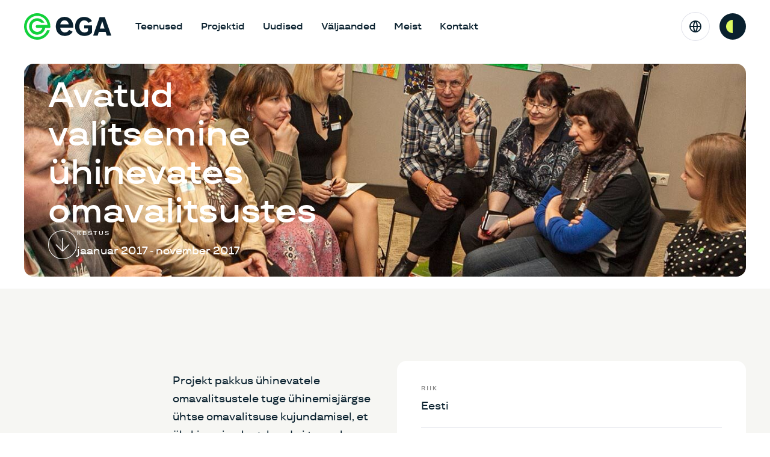

--- FILE ---
content_type: text/html; charset=UTF-8
request_url: https://ega.ee/et/project/avatud-valitsemine-uhinevates-omavalitsustes/
body_size: 21670
content:
<!DOCTYPE html>
<html class="no-js " lang="et">
<head><meta charset="utf-8"><script>if(navigator.userAgent.match(/MSIE|Internet Explorer/i)||navigator.userAgent.match(/Trident\/7\..*?rv:11/i)){var href=document.location.href;if(!href.match(/[?&]nowprocket/)){if(href.indexOf("?")==-1){if(href.indexOf("#")==-1){document.location.href=href+"?nowprocket=1"}else{document.location.href=href.replace("#","?nowprocket=1#")}}else{if(href.indexOf("#")==-1){document.location.href=href+"&nowprocket=1"}else{document.location.href=href.replace("#","&nowprocket=1#")}}}}</script><script>(()=>{class RocketLazyLoadScripts{constructor(){this.v="2.0.4",this.userEvents=["keydown","keyup","mousedown","mouseup","mousemove","mouseover","mouseout","touchmove","touchstart","touchend","touchcancel","wheel","click","dblclick","input"],this.attributeEvents=["onblur","onclick","oncontextmenu","ondblclick","onfocus","onmousedown","onmouseenter","onmouseleave","onmousemove","onmouseout","onmouseover","onmouseup","onmousewheel","onscroll","onsubmit"]}async t(){this.i(),this.o(),/iP(ad|hone)/.test(navigator.userAgent)&&this.h(),this.u(),this.l(this),this.m(),this.k(this),this.p(this),this._(),await Promise.all([this.R(),this.L()]),this.lastBreath=Date.now(),this.S(this),this.P(),this.D(),this.O(),this.M(),await this.C(this.delayedScripts.normal),await this.C(this.delayedScripts.defer),await this.C(this.delayedScripts.async),await this.T(),await this.F(),await this.j(),await this.A(),window.dispatchEvent(new Event("rocket-allScriptsLoaded")),this.everythingLoaded=!0,this.lastTouchEnd&&await new Promise(t=>setTimeout(t,500-Date.now()+this.lastTouchEnd)),this.I(),this.H(),this.U(),this.W()}i(){this.CSPIssue=sessionStorage.getItem("rocketCSPIssue"),document.addEventListener("securitypolicyviolation",t=>{this.CSPIssue||"script-src-elem"!==t.violatedDirective||"data"!==t.blockedURI||(this.CSPIssue=!0,sessionStorage.setItem("rocketCSPIssue",!0))},{isRocket:!0})}o(){window.addEventListener("pageshow",t=>{this.persisted=t.persisted,this.realWindowLoadedFired=!0},{isRocket:!0}),window.addEventListener("pagehide",()=>{this.onFirstUserAction=null},{isRocket:!0})}h(){let t;function e(e){t=e}window.addEventListener("touchstart",e,{isRocket:!0}),window.addEventListener("touchend",function i(o){o.changedTouches[0]&&t.changedTouches[0]&&Math.abs(o.changedTouches[0].pageX-t.changedTouches[0].pageX)<10&&Math.abs(o.changedTouches[0].pageY-t.changedTouches[0].pageY)<10&&o.timeStamp-t.timeStamp<200&&(window.removeEventListener("touchstart",e,{isRocket:!0}),window.removeEventListener("touchend",i,{isRocket:!0}),"INPUT"===o.target.tagName&&"text"===o.target.type||(o.target.dispatchEvent(new TouchEvent("touchend",{target:o.target,bubbles:!0})),o.target.dispatchEvent(new MouseEvent("mouseover",{target:o.target,bubbles:!0})),o.target.dispatchEvent(new PointerEvent("click",{target:o.target,bubbles:!0,cancelable:!0,detail:1,clientX:o.changedTouches[0].clientX,clientY:o.changedTouches[0].clientY})),event.preventDefault()))},{isRocket:!0})}q(t){this.userActionTriggered||("mousemove"!==t.type||this.firstMousemoveIgnored?"keyup"===t.type||"mouseover"===t.type||"mouseout"===t.type||(this.userActionTriggered=!0,this.onFirstUserAction&&this.onFirstUserAction()):this.firstMousemoveIgnored=!0),"click"===t.type&&t.preventDefault(),t.stopPropagation(),t.stopImmediatePropagation(),"touchstart"===this.lastEvent&&"touchend"===t.type&&(this.lastTouchEnd=Date.now()),"click"===t.type&&(this.lastTouchEnd=0),this.lastEvent=t.type,t.composedPath&&t.composedPath()[0].getRootNode()instanceof ShadowRoot&&(t.rocketTarget=t.composedPath()[0]),this.savedUserEvents.push(t)}u(){this.savedUserEvents=[],this.userEventHandler=this.q.bind(this),this.userEvents.forEach(t=>window.addEventListener(t,this.userEventHandler,{passive:!1,isRocket:!0})),document.addEventListener("visibilitychange",this.userEventHandler,{isRocket:!0})}U(){this.userEvents.forEach(t=>window.removeEventListener(t,this.userEventHandler,{passive:!1,isRocket:!0})),document.removeEventListener("visibilitychange",this.userEventHandler,{isRocket:!0}),this.savedUserEvents.forEach(t=>{(t.rocketTarget||t.target).dispatchEvent(new window[t.constructor.name](t.type,t))})}m(){const t="return false",e=Array.from(this.attributeEvents,t=>"data-rocket-"+t),i="["+this.attributeEvents.join("],[")+"]",o="[data-rocket-"+this.attributeEvents.join("],[data-rocket-")+"]",s=(e,i,o)=>{o&&o!==t&&(e.setAttribute("data-rocket-"+i,o),e["rocket"+i]=new Function("event",o),e.setAttribute(i,t))};new MutationObserver(t=>{for(const n of t)"attributes"===n.type&&(n.attributeName.startsWith("data-rocket-")||this.everythingLoaded?n.attributeName.startsWith("data-rocket-")&&this.everythingLoaded&&this.N(n.target,n.attributeName.substring(12)):s(n.target,n.attributeName,n.target.getAttribute(n.attributeName))),"childList"===n.type&&n.addedNodes.forEach(t=>{if(t.nodeType===Node.ELEMENT_NODE)if(this.everythingLoaded)for(const i of[t,...t.querySelectorAll(o)])for(const t of i.getAttributeNames())e.includes(t)&&this.N(i,t.substring(12));else for(const e of[t,...t.querySelectorAll(i)])for(const t of e.getAttributeNames())this.attributeEvents.includes(t)&&s(e,t,e.getAttribute(t))})}).observe(document,{subtree:!0,childList:!0,attributeFilter:[...this.attributeEvents,...e]})}I(){this.attributeEvents.forEach(t=>{document.querySelectorAll("[data-rocket-"+t+"]").forEach(e=>{this.N(e,t)})})}N(t,e){const i=t.getAttribute("data-rocket-"+e);i&&(t.setAttribute(e,i),t.removeAttribute("data-rocket-"+e))}k(t){Object.defineProperty(HTMLElement.prototype,"onclick",{get(){return this.rocketonclick||null},set(e){this.rocketonclick=e,this.setAttribute(t.everythingLoaded?"onclick":"data-rocket-onclick","this.rocketonclick(event)")}})}S(t){function e(e,i){let o=e[i];e[i]=null,Object.defineProperty(e,i,{get:()=>o,set(s){t.everythingLoaded?o=s:e["rocket"+i]=o=s}})}e(document,"onreadystatechange"),e(window,"onload"),e(window,"onpageshow");try{Object.defineProperty(document,"readyState",{get:()=>t.rocketReadyState,set(e){t.rocketReadyState=e},configurable:!0}),document.readyState="loading"}catch(t){console.log("WPRocket DJE readyState conflict, bypassing")}}l(t){this.originalAddEventListener=EventTarget.prototype.addEventListener,this.originalRemoveEventListener=EventTarget.prototype.removeEventListener,this.savedEventListeners=[],EventTarget.prototype.addEventListener=function(e,i,o){o&&o.isRocket||!t.B(e,this)&&!t.userEvents.includes(e)||t.B(e,this)&&!t.userActionTriggered||e.startsWith("rocket-")||t.everythingLoaded?t.originalAddEventListener.call(this,e,i,o):(t.savedEventListeners.push({target:this,remove:!1,type:e,func:i,options:o}),"mouseenter"!==e&&"mouseleave"!==e||t.originalAddEventListener.call(this,e,t.savedUserEvents.push,o))},EventTarget.prototype.removeEventListener=function(e,i,o){o&&o.isRocket||!t.B(e,this)&&!t.userEvents.includes(e)||t.B(e,this)&&!t.userActionTriggered||e.startsWith("rocket-")||t.everythingLoaded?t.originalRemoveEventListener.call(this,e,i,o):t.savedEventListeners.push({target:this,remove:!0,type:e,func:i,options:o})}}J(t,e){this.savedEventListeners=this.savedEventListeners.filter(i=>{let o=i.type,s=i.target||window;return e!==o||t!==s||(this.B(o,s)&&(i.type="rocket-"+o),this.$(i),!1)})}H(){EventTarget.prototype.addEventListener=this.originalAddEventListener,EventTarget.prototype.removeEventListener=this.originalRemoveEventListener,this.savedEventListeners.forEach(t=>this.$(t))}$(t){t.remove?this.originalRemoveEventListener.call(t.target,t.type,t.func,t.options):this.originalAddEventListener.call(t.target,t.type,t.func,t.options)}p(t){let e;function i(e){return t.everythingLoaded?e:e.split(" ").map(t=>"load"===t||t.startsWith("load.")?"rocket-jquery-load":t).join(" ")}function o(o){function s(e){const s=o.fn[e];o.fn[e]=o.fn.init.prototype[e]=function(){return this[0]===window&&t.userActionTriggered&&("string"==typeof arguments[0]||arguments[0]instanceof String?arguments[0]=i(arguments[0]):"object"==typeof arguments[0]&&Object.keys(arguments[0]).forEach(t=>{const e=arguments[0][t];delete arguments[0][t],arguments[0][i(t)]=e})),s.apply(this,arguments),this}}if(o&&o.fn&&!t.allJQueries.includes(o)){const e={DOMContentLoaded:[],"rocket-DOMContentLoaded":[]};for(const t in e)document.addEventListener(t,()=>{e[t].forEach(t=>t())},{isRocket:!0});o.fn.ready=o.fn.init.prototype.ready=function(i){function s(){parseInt(o.fn.jquery)>2?setTimeout(()=>i.bind(document)(o)):i.bind(document)(o)}return"function"==typeof i&&(t.realDomReadyFired?!t.userActionTriggered||t.fauxDomReadyFired?s():e["rocket-DOMContentLoaded"].push(s):e.DOMContentLoaded.push(s)),o([])},s("on"),s("one"),s("off"),t.allJQueries.push(o)}e=o}t.allJQueries=[],o(window.jQuery),Object.defineProperty(window,"jQuery",{get:()=>e,set(t){o(t)}})}P(){const t=new Map;document.write=document.writeln=function(e){const i=document.currentScript,o=document.createRange(),s=i.parentElement;let n=t.get(i);void 0===n&&(n=i.nextSibling,t.set(i,n));const c=document.createDocumentFragment();o.setStart(c,0),c.appendChild(o.createContextualFragment(e)),s.insertBefore(c,n)}}async R(){return new Promise(t=>{this.userActionTriggered?t():this.onFirstUserAction=t})}async L(){return new Promise(t=>{document.addEventListener("DOMContentLoaded",()=>{this.realDomReadyFired=!0,t()},{isRocket:!0})})}async j(){return this.realWindowLoadedFired?Promise.resolve():new Promise(t=>{window.addEventListener("load",t,{isRocket:!0})})}M(){this.pendingScripts=[];this.scriptsMutationObserver=new MutationObserver(t=>{for(const e of t)e.addedNodes.forEach(t=>{"SCRIPT"!==t.tagName||t.noModule||t.isWPRocket||this.pendingScripts.push({script:t,promise:new Promise(e=>{const i=()=>{const i=this.pendingScripts.findIndex(e=>e.script===t);i>=0&&this.pendingScripts.splice(i,1),e()};t.addEventListener("load",i,{isRocket:!0}),t.addEventListener("error",i,{isRocket:!0}),setTimeout(i,1e3)})})})}),this.scriptsMutationObserver.observe(document,{childList:!0,subtree:!0})}async F(){await this.X(),this.pendingScripts.length?(await this.pendingScripts[0].promise,await this.F()):this.scriptsMutationObserver.disconnect()}D(){this.delayedScripts={normal:[],async:[],defer:[]},document.querySelectorAll("script[type$=rocketlazyloadscript]").forEach(t=>{t.hasAttribute("data-rocket-src")?t.hasAttribute("async")&&!1!==t.async?this.delayedScripts.async.push(t):t.hasAttribute("defer")&&!1!==t.defer||"module"===t.getAttribute("data-rocket-type")?this.delayedScripts.defer.push(t):this.delayedScripts.normal.push(t):this.delayedScripts.normal.push(t)})}async _(){await this.L();let t=[];document.querySelectorAll("script[type$=rocketlazyloadscript][data-rocket-src]").forEach(e=>{let i=e.getAttribute("data-rocket-src");if(i&&!i.startsWith("data:")){i.startsWith("//")&&(i=location.protocol+i);try{const o=new URL(i).origin;o!==location.origin&&t.push({src:o,crossOrigin:e.crossOrigin||"module"===e.getAttribute("data-rocket-type")})}catch(t){}}}),t=[...new Map(t.map(t=>[JSON.stringify(t),t])).values()],this.Y(t,"preconnect")}async G(t){if(await this.K(),!0!==t.noModule||!("noModule"in HTMLScriptElement.prototype))return new Promise(e=>{let i;function o(){(i||t).setAttribute("data-rocket-status","executed"),e()}try{if(navigator.userAgent.includes("Firefox/")||""===navigator.vendor||this.CSPIssue)i=document.createElement("script"),[...t.attributes].forEach(t=>{let e=t.nodeName;"type"!==e&&("data-rocket-type"===e&&(e="type"),"data-rocket-src"===e&&(e="src"),i.setAttribute(e,t.nodeValue))}),t.text&&(i.text=t.text),t.nonce&&(i.nonce=t.nonce),i.hasAttribute("src")?(i.addEventListener("load",o,{isRocket:!0}),i.addEventListener("error",()=>{i.setAttribute("data-rocket-status","failed-network"),e()},{isRocket:!0}),setTimeout(()=>{i.isConnected||e()},1)):(i.text=t.text,o()),i.isWPRocket=!0,t.parentNode.replaceChild(i,t);else{const i=t.getAttribute("data-rocket-type"),s=t.getAttribute("data-rocket-src");i?(t.type=i,t.removeAttribute("data-rocket-type")):t.removeAttribute("type"),t.addEventListener("load",o,{isRocket:!0}),t.addEventListener("error",i=>{this.CSPIssue&&i.target.src.startsWith("data:")?(console.log("WPRocket: CSP fallback activated"),t.removeAttribute("src"),this.G(t).then(e)):(t.setAttribute("data-rocket-status","failed-network"),e())},{isRocket:!0}),s?(t.fetchPriority="high",t.removeAttribute("data-rocket-src"),t.src=s):t.src="data:text/javascript;base64,"+window.btoa(unescape(encodeURIComponent(t.text)))}}catch(i){t.setAttribute("data-rocket-status","failed-transform"),e()}});t.setAttribute("data-rocket-status","skipped")}async C(t){const e=t.shift();return e?(e.isConnected&&await this.G(e),this.C(t)):Promise.resolve()}O(){this.Y([...this.delayedScripts.normal,...this.delayedScripts.defer,...this.delayedScripts.async],"preload")}Y(t,e){this.trash=this.trash||[];let i=!0;var o=document.createDocumentFragment();t.forEach(t=>{const s=t.getAttribute&&t.getAttribute("data-rocket-src")||t.src;if(s&&!s.startsWith("data:")){const n=document.createElement("link");n.href=s,n.rel=e,"preconnect"!==e&&(n.as="script",n.fetchPriority=i?"high":"low"),t.getAttribute&&"module"===t.getAttribute("data-rocket-type")&&(n.crossOrigin=!0),t.crossOrigin&&(n.crossOrigin=t.crossOrigin),t.integrity&&(n.integrity=t.integrity),t.nonce&&(n.nonce=t.nonce),o.appendChild(n),this.trash.push(n),i=!1}}),document.head.appendChild(o)}W(){this.trash.forEach(t=>t.remove())}async T(){try{document.readyState="interactive"}catch(t){}this.fauxDomReadyFired=!0;try{await this.K(),this.J(document,"readystatechange"),document.dispatchEvent(new Event("rocket-readystatechange")),await this.K(),document.rocketonreadystatechange&&document.rocketonreadystatechange(),await this.K(),this.J(document,"DOMContentLoaded"),document.dispatchEvent(new Event("rocket-DOMContentLoaded")),await this.K(),this.J(window,"DOMContentLoaded"),window.dispatchEvent(new Event("rocket-DOMContentLoaded"))}catch(t){console.error(t)}}async A(){try{document.readyState="complete"}catch(t){}try{await this.K(),this.J(document,"readystatechange"),document.dispatchEvent(new Event("rocket-readystatechange")),await this.K(),document.rocketonreadystatechange&&document.rocketonreadystatechange(),await this.K(),this.J(window,"load"),window.dispatchEvent(new Event("rocket-load")),await this.K(),window.rocketonload&&window.rocketonload(),await this.K(),this.allJQueries.forEach(t=>t(window).trigger("rocket-jquery-load")),await this.K(),this.J(window,"pageshow");const t=new Event("rocket-pageshow");t.persisted=this.persisted,window.dispatchEvent(t),await this.K(),window.rocketonpageshow&&window.rocketonpageshow({persisted:this.persisted})}catch(t){console.error(t)}}async K(){Date.now()-this.lastBreath>45&&(await this.X(),this.lastBreath=Date.now())}async X(){return document.hidden?new Promise(t=>setTimeout(t)):new Promise(t=>requestAnimationFrame(t))}B(t,e){return e===document&&"readystatechange"===t||(e===document&&"DOMContentLoaded"===t||(e===window&&"DOMContentLoaded"===t||(e===window&&"load"===t||e===window&&"pageshow"===t)))}static run(){(new RocketLazyLoadScripts).t()}}RocketLazyLoadScripts.run()})();</script>
    
    <meta name="viewport" content="width=device-width, initial-scale=1">
    <meta http-equiv="X-UA-Compatible" content="IE=Edge">

    
    <meta name="theme-color" content="#ffffff">
    <script type="rocketlazyloadscript">(function(H){H.className=H.className.replace(/\bno-js\b/,'js')})(document.documentElement)</script>
            <script type="rocketlazyloadscript">
    window.dataLayer = window.dataLayer || [];
    function gtag() {
        dataLayer.push(arguments);
    }
    gtag("consent", "default", {
        ad_storage: "denied",
        ad_user_data: "denied",
        ad_personalization: "denied",
        analytics_storage: "denied",
        functionality_storage: "denied",
        personalization_storage: "denied",
        security_storage: "granted",
        wait_for_update: 2000,
    });
    gtag("set", "ads_data_redaction", true);
    gtag("set", "url_passthrough", true);
</script>
        
                <script type="rocketlazyloadscript">!function(){"use strict";if("undefined"==typeof Symbol)return!1;try{eval("class GTAP {}"),eval("var gtap = (x) => x+1")}catch(e){return!1}return!0}()&&(window.location.href="https://ega.ee/et//unsupported-browser.html");</script>
        <script>
        (function() {
            var value = '; ' + document.cookie;
            var parts = value.split('; high_contrast=');
            var cookieValue = null;
            if (parts.length === 2) {
                cookieValue = parts.pop().split(';').shift();
            }
            if (cookieValue === 'true') {
                document.documentElement.classList.add('high-contrast');
            } else {
                document.documentElement.classList.remove('high-contrast');
            }
        })();
    </script>

            <link rel="alternate" hreflang="en" href="https://ega.ee/project/open-governance-in-amalgamation-process-estonian-local-governments/" />
<link rel="alternate" hreflang="et" href="https://ega.ee/et/project/avatud-valitsemine-uhinevates-omavalitsustes/" />
<link rel="alternate" hreflang="x-default" href="https://ega.ee/project/open-governance-in-amalgamation-process-estonian-local-governments/" />

<!-- Search Engine Optimization by Rank Math - https://rankmath.com/ -->
<title>Avatud valitsemine ühinevates omavalitsustes &raquo; E-riigi Akadeemia</title>
<link data-rocket-prefetch href="https://fonts.googleapis.com" rel="dns-prefetch">
<link data-rocket-prefetch href="https://www.youtube.com" rel="dns-prefetch">
<link data-rocket-prefetch href="https://e.issuu.com" rel="dns-prefetch">
<link data-rocket-preload as="style" href="https://fonts.googleapis.com/css?family=Open%20Sans%3A400%2C400i%2C600%2C700%2C700i&#038;subset=cyrillic&#038;display=swap" rel="preload">
<link href="https://fonts.googleapis.com/css?family=Open%20Sans%3A400%2C400i%2C600%2C700%2C700i&#038;subset=cyrillic&#038;display=swap" media="print" onload="this.media=&#039;all&#039;" rel="stylesheet">
<noscript data-wpr-hosted-gf-parameters=""><link rel="stylesheet" href="https://fonts.googleapis.com/css?family=Open%20Sans%3A400%2C400i%2C600%2C700%2C700i&#038;subset=cyrillic&#038;display=swap"></noscript>
<meta name="description" content="Projekt pakkus ühinevatele omavalitsustele tuge ühinemisjärgse ühtse omavalitsuse kujundamisel, et ükski senine kogukond ei tunneks end kõrvale jäetuna."/>
<meta name="robots" content="follow, index, max-snippet:-1, max-video-preview:-1, max-image-preview:large"/>
<link rel="canonical" href="https://ega.ee/et/project/avatud-valitsemine-uhinevates-omavalitsustes/" />
<meta property="og:locale" content="et_EE" />
<meta property="og:type" content="article" />
<meta property="og:title" content="Avatud valitsemine ühinevates omavalitsustes &raquo; E-riigi Akadeemia" />
<meta property="og:description" content="Projekt pakkus ühinevatele omavalitsustele tuge ühinemisjärgse ühtse omavalitsuse kujundamisel, et ükski senine kogukond ei tunneks end kõrvale jäetuna." />
<meta property="og:url" content="https://ega.ee/et/project/avatud-valitsemine-uhinevates-omavalitsustes/" />
<meta property="og:site_name" content="e-Governance Academy" />
<meta property="article:publisher" content="https://www.facebook.com/eGovAcademy" />
<meta property="og:updated_time" content="2024-11-26T10:24:33+00:00" />
<meta property="og:image" content="https://ega.ee/wp-content/uploads/2017/02/header_AVE-1.jpeg" />
<meta property="og:image:secure_url" content="https://ega.ee/wp-content/uploads/2017/02/header_AVE-1.jpeg" />
<meta property="og:image:width" content="1920" />
<meta property="og:image:height" content="384" />
<meta property="og:image:alt" content="Avatud valitsemine ühinevates omavalitsustes" />
<meta property="og:image:type" content="image/jpeg" />
<meta name="twitter:card" content="summary_large_image" />
<meta name="twitter:title" content="Avatud valitsemine ühinevates omavalitsustes &raquo; E-riigi Akadeemia" />
<meta name="twitter:description" content="Projekt pakkus ühinevatele omavalitsustele tuge ühinemisjärgse ühtse omavalitsuse kujundamisel, et ükski senine kogukond ei tunneks end kõrvale jäetuna." />
<meta name="twitter:site" content="@https://x.com/egovacademy" />
<meta name="twitter:creator" content="@https://x.com/egovacademy" />
<meta name="twitter:image" content="https://ega.ee/wp-content/uploads/2017/02/header_AVE-1.jpeg" />
<!-- /Rank Math WordPress SEO plugin -->

<link rel='dns-prefetch' href='//www.googletagmanager.com' />
<link href='https://fonts.gstatic.com' crossorigin rel='preconnect' />
<style id='wp-img-auto-sizes-contain-inline-css' type='text/css'>
img:is([sizes=auto i],[sizes^="auto," i]){contain-intrinsic-size:3000px 1500px}
/*# sourceURL=wp-img-auto-sizes-contain-inline-css */
</style>
<style id='classic-theme-styles-inline-css' type='text/css'>
/*! This file is auto-generated */
.wp-block-button__link{color:#fff;background-color:#32373c;border-radius:9999px;box-shadow:none;text-decoration:none;padding:calc(.667em + 2px) calc(1.333em + 2px);font-size:1.125em}.wp-block-file__button{background:#32373c;color:#fff;text-decoration:none}
/*# sourceURL=/wp-includes/css/classic-themes.min.css */
</style>
<link rel='stylesheet' id='global-css' href='https://ega.ee/wp-content/themes/e-riigi-akadeemia/inc/theme/css/global.073a457d6285d324.css' type='text/css' media='all' />
<meta name="generator" content="Site Kit by Google 1.171.0" /><!-- Start cookieyes banner --><script type="rocketlazyloadscript" id="cookieyes" data-rocket-type="text/javascript" data-rocket-src="https://cdn-cookieyes.com/client_data/70c8c5840f7183876e239b08/script.js" data-rocket-defer defer></script><!-- End cookieyes banner -->
<!-- Google Tag Manager snippet added by Site Kit -->
<script type="rocketlazyloadscript" data-rocket-type="text/javascript">
/* <![CDATA[ */

			( function( w, d, s, l, i ) {
				w[l] = w[l] || [];
				w[l].push( {'gtm.start': new Date().getTime(), event: 'gtm.js'} );
				var f = d.getElementsByTagName( s )[0],
					j = d.createElement( s ), dl = l != 'dataLayer' ? '&l=' + l : '';
				j.async = true;
				j.src = 'https://www.googletagmanager.com/gtm.js?id=' + i + dl;
				f.parentNode.insertBefore( j, f );
			} )( window, document, 'script', 'dataLayer', 'GTM-M8K6WHXH' );
			
/* ]]> */
</script>

<!-- End Google Tag Manager snippet added by Site Kit -->
<link rel="icon" href="https://ega.ee/wp-content/uploads/2024/12/android-chrome-512x512-1-100x100.png" sizes="32x32" />
<link rel="icon" href="https://ega.ee/wp-content/uploads/2024/12/android-chrome-512x512-1-300x300.png" sizes="192x192" />
<link rel="apple-touch-icon" href="https://ega.ee/wp-content/uploads/2024/12/android-chrome-512x512-1-300x300.png" />
<meta name="msapplication-TileImage" content="https://ega.ee/wp-content/uploads/2024/12/android-chrome-512x512-1-300x300.png" />

    
    
    
    
    <style id='global-styles-inline-css' type='text/css'>
:root{--wp--preset--aspect-ratio--square: 1;--wp--preset--aspect-ratio--4-3: 4/3;--wp--preset--aspect-ratio--3-4: 3/4;--wp--preset--aspect-ratio--3-2: 3/2;--wp--preset--aspect-ratio--2-3: 2/3;--wp--preset--aspect-ratio--16-9: 16/9;--wp--preset--aspect-ratio--9-16: 9/16;--wp--preset--color--black: #000000;--wp--preset--color--cyan-bluish-gray: #abb8c3;--wp--preset--color--white: #ffffff;--wp--preset--color--pale-pink: #f78da7;--wp--preset--color--vivid-red: #cf2e2e;--wp--preset--color--luminous-vivid-orange: #ff6900;--wp--preset--color--luminous-vivid-amber: #fcb900;--wp--preset--color--light-green-cyan: #7bdcb5;--wp--preset--color--vivid-green-cyan: #00d084;--wp--preset--color--pale-cyan-blue: #8ed1fc;--wp--preset--color--vivid-cyan-blue: #0693e3;--wp--preset--color--vivid-purple: #9b51e0;--wp--preset--gradient--vivid-cyan-blue-to-vivid-purple: linear-gradient(135deg,rgb(6,147,227) 0%,rgb(155,81,224) 100%);--wp--preset--gradient--light-green-cyan-to-vivid-green-cyan: linear-gradient(135deg,rgb(122,220,180) 0%,rgb(0,208,130) 100%);--wp--preset--gradient--luminous-vivid-amber-to-luminous-vivid-orange: linear-gradient(135deg,rgb(252,185,0) 0%,rgb(255,105,0) 100%);--wp--preset--gradient--luminous-vivid-orange-to-vivid-red: linear-gradient(135deg,rgb(255,105,0) 0%,rgb(207,46,46) 100%);--wp--preset--gradient--very-light-gray-to-cyan-bluish-gray: linear-gradient(135deg,rgb(238,238,238) 0%,rgb(169,184,195) 100%);--wp--preset--gradient--cool-to-warm-spectrum: linear-gradient(135deg,rgb(74,234,220) 0%,rgb(151,120,209) 20%,rgb(207,42,186) 40%,rgb(238,44,130) 60%,rgb(251,105,98) 80%,rgb(254,248,76) 100%);--wp--preset--gradient--blush-light-purple: linear-gradient(135deg,rgb(255,206,236) 0%,rgb(152,150,240) 100%);--wp--preset--gradient--blush-bordeaux: linear-gradient(135deg,rgb(254,205,165) 0%,rgb(254,45,45) 50%,rgb(107,0,62) 100%);--wp--preset--gradient--luminous-dusk: linear-gradient(135deg,rgb(255,203,112) 0%,rgb(199,81,192) 50%,rgb(65,88,208) 100%);--wp--preset--gradient--pale-ocean: linear-gradient(135deg,rgb(255,245,203) 0%,rgb(182,227,212) 50%,rgb(51,167,181) 100%);--wp--preset--gradient--electric-grass: linear-gradient(135deg,rgb(202,248,128) 0%,rgb(113,206,126) 100%);--wp--preset--gradient--midnight: linear-gradient(135deg,rgb(2,3,129) 0%,rgb(40,116,252) 100%);--wp--preset--font-size--small: 13px;--wp--preset--font-size--medium: 20px;--wp--preset--font-size--large: 36px;--wp--preset--font-size--x-large: 42px;--wp--preset--spacing--20: 0.44rem;--wp--preset--spacing--30: 0.67rem;--wp--preset--spacing--40: 1rem;--wp--preset--spacing--50: 1.5rem;--wp--preset--spacing--60: 2.25rem;--wp--preset--spacing--70: 3.38rem;--wp--preset--spacing--80: 5.06rem;--wp--preset--shadow--natural: 6px 6px 9px rgba(0, 0, 0, 0.2);--wp--preset--shadow--deep: 12px 12px 50px rgba(0, 0, 0, 0.4);--wp--preset--shadow--sharp: 6px 6px 0px rgba(0, 0, 0, 0.2);--wp--preset--shadow--outlined: 6px 6px 0px -3px rgb(255, 255, 255), 6px 6px rgb(0, 0, 0);--wp--preset--shadow--crisp: 6px 6px 0px rgb(0, 0, 0);}:where(.is-layout-flex){gap: 0.5em;}:where(.is-layout-grid){gap: 0.5em;}body .is-layout-flex{display: flex;}.is-layout-flex{flex-wrap: wrap;align-items: center;}.is-layout-flex > :is(*, div){margin: 0;}body .is-layout-grid{display: grid;}.is-layout-grid > :is(*, div){margin: 0;}:where(.wp-block-columns.is-layout-flex){gap: 2em;}:where(.wp-block-columns.is-layout-grid){gap: 2em;}:where(.wp-block-post-template.is-layout-flex){gap: 1.25em;}:where(.wp-block-post-template.is-layout-grid){gap: 1.25em;}.has-black-color{color: var(--wp--preset--color--black) !important;}.has-cyan-bluish-gray-color{color: var(--wp--preset--color--cyan-bluish-gray) !important;}.has-white-color{color: var(--wp--preset--color--white) !important;}.has-pale-pink-color{color: var(--wp--preset--color--pale-pink) !important;}.has-vivid-red-color{color: var(--wp--preset--color--vivid-red) !important;}.has-luminous-vivid-orange-color{color: var(--wp--preset--color--luminous-vivid-orange) !important;}.has-luminous-vivid-amber-color{color: var(--wp--preset--color--luminous-vivid-amber) !important;}.has-light-green-cyan-color{color: var(--wp--preset--color--light-green-cyan) !important;}.has-vivid-green-cyan-color{color: var(--wp--preset--color--vivid-green-cyan) !important;}.has-pale-cyan-blue-color{color: var(--wp--preset--color--pale-cyan-blue) !important;}.has-vivid-cyan-blue-color{color: var(--wp--preset--color--vivid-cyan-blue) !important;}.has-vivid-purple-color{color: var(--wp--preset--color--vivid-purple) !important;}.has-black-background-color{background-color: var(--wp--preset--color--black) !important;}.has-cyan-bluish-gray-background-color{background-color: var(--wp--preset--color--cyan-bluish-gray) !important;}.has-white-background-color{background-color: var(--wp--preset--color--white) !important;}.has-pale-pink-background-color{background-color: var(--wp--preset--color--pale-pink) !important;}.has-vivid-red-background-color{background-color: var(--wp--preset--color--vivid-red) !important;}.has-luminous-vivid-orange-background-color{background-color: var(--wp--preset--color--luminous-vivid-orange) !important;}.has-luminous-vivid-amber-background-color{background-color: var(--wp--preset--color--luminous-vivid-amber) !important;}.has-light-green-cyan-background-color{background-color: var(--wp--preset--color--light-green-cyan) !important;}.has-vivid-green-cyan-background-color{background-color: var(--wp--preset--color--vivid-green-cyan) !important;}.has-pale-cyan-blue-background-color{background-color: var(--wp--preset--color--pale-cyan-blue) !important;}.has-vivid-cyan-blue-background-color{background-color: var(--wp--preset--color--vivid-cyan-blue) !important;}.has-vivid-purple-background-color{background-color: var(--wp--preset--color--vivid-purple) !important;}.has-black-border-color{border-color: var(--wp--preset--color--black) !important;}.has-cyan-bluish-gray-border-color{border-color: var(--wp--preset--color--cyan-bluish-gray) !important;}.has-white-border-color{border-color: var(--wp--preset--color--white) !important;}.has-pale-pink-border-color{border-color: var(--wp--preset--color--pale-pink) !important;}.has-vivid-red-border-color{border-color: var(--wp--preset--color--vivid-red) !important;}.has-luminous-vivid-orange-border-color{border-color: var(--wp--preset--color--luminous-vivid-orange) !important;}.has-luminous-vivid-amber-border-color{border-color: var(--wp--preset--color--luminous-vivid-amber) !important;}.has-light-green-cyan-border-color{border-color: var(--wp--preset--color--light-green-cyan) !important;}.has-vivid-green-cyan-border-color{border-color: var(--wp--preset--color--vivid-green-cyan) !important;}.has-pale-cyan-blue-border-color{border-color: var(--wp--preset--color--pale-cyan-blue) !important;}.has-vivid-cyan-blue-border-color{border-color: var(--wp--preset--color--vivid-cyan-blue) !important;}.has-vivid-purple-border-color{border-color: var(--wp--preset--color--vivid-purple) !important;}.has-vivid-cyan-blue-to-vivid-purple-gradient-background{background: var(--wp--preset--gradient--vivid-cyan-blue-to-vivid-purple) !important;}.has-light-green-cyan-to-vivid-green-cyan-gradient-background{background: var(--wp--preset--gradient--light-green-cyan-to-vivid-green-cyan) !important;}.has-luminous-vivid-amber-to-luminous-vivid-orange-gradient-background{background: var(--wp--preset--gradient--luminous-vivid-amber-to-luminous-vivid-orange) !important;}.has-luminous-vivid-orange-to-vivid-red-gradient-background{background: var(--wp--preset--gradient--luminous-vivid-orange-to-vivid-red) !important;}.has-very-light-gray-to-cyan-bluish-gray-gradient-background{background: var(--wp--preset--gradient--very-light-gray-to-cyan-bluish-gray) !important;}.has-cool-to-warm-spectrum-gradient-background{background: var(--wp--preset--gradient--cool-to-warm-spectrum) !important;}.has-blush-light-purple-gradient-background{background: var(--wp--preset--gradient--blush-light-purple) !important;}.has-blush-bordeaux-gradient-background{background: var(--wp--preset--gradient--blush-bordeaux) !important;}.has-luminous-dusk-gradient-background{background: var(--wp--preset--gradient--luminous-dusk) !important;}.has-pale-ocean-gradient-background{background: var(--wp--preset--gradient--pale-ocean) !important;}.has-electric-grass-gradient-background{background: var(--wp--preset--gradient--electric-grass) !important;}.has-midnight-gradient-background{background: var(--wp--preset--gradient--midnight) !important;}.has-small-font-size{font-size: var(--wp--preset--font-size--small) !important;}.has-medium-font-size{font-size: var(--wp--preset--font-size--medium) !important;}.has-large-font-size{font-size: var(--wp--preset--font-size--large) !important;}.has-x-large-font-size{font-size: var(--wp--preset--font-size--x-large) !important;}
/*# sourceURL=global-styles-inline-css */
</style>
<meta name="generator" content="WP Rocket 3.20.3" data-wpr-features="wpr_delay_js wpr_defer_js wpr_preconnect_external_domains wpr_preload_links wpr_desktop" /></head>
<body class="wp-singular project-template-default single single-project postid-6024 wp-theme-e-riigi-akadeemia eio-default">
            		<!-- Google Tag Manager (noscript) snippet added by Site Kit -->
		<noscript>
			<iframe src="https://www.googletagmanager.com/ns.html?id=GTM-M8K6WHXH" height="0" width="0" style="display:none;visibility:hidden"></iframe>
		</noscript>
		<!-- End Google Tag Manager (noscript) snippet added by Site Kit -->
		
        <div id="page">
                    
    
    



<div class="main">
            <div class="main__header">        

<header class="header">
    <div class="h-container header__container">
        <div class="header__main">
            

<div class="logo header__logo">
            <a
            href="https://ega.ee/et/"
            class="logo__content logo__link"
            aria-label="E-riigi Akadeemia"        >
                <svg xmlns="http://www.w3.org/2000/svg" viewBox="0 0 145 44" width="145" height="44" fill="none">
        <path d="M21.817 43.983c-3.633 0-7.233-.924-10.393-2.655C4.377 37.479 0 30.068 0 22 0 11.63 7.064 2.79 17.17.487c.794-.184 1.673-.319 2.687-.403.473-.034.947-.067 1.42-.084h.557s.845.017 1.014.017c.322.017.609.033.913.067.355.034.625.067.896.1l.202.034c.39.05.727.118 1.048.169.22.05.44.084.66.134a21.978 21.978 0 0 1 16.68 17.244c.135.672.236 1.361.303 2.05l.034.303.068 1.26c0 .27.017.437.017.622 0 .269 0 .555-.017.823-.017.236-.085 1.16-.135 1.648H35.15l-.05.268c-.913 4.471-4.09 8.303-8.281 9.984a13.813 13.813 0 0 1-5.172 1.008 13.22 13.22 0 0 1-5.205-1.059c-3.244-1.378-5.746-3.983-7.08-7.327-.034-.101-.288-.807-.288-.807a13.538 13.538 0 0 1-.777-4.572c0-7.512 6.067-13.63 13.52-13.63 5.103 0 9.784 2.925 12.083 7.513h-5.56c-1.707-1.849-4.022-2.874-6.524-2.874-4.917 0-8.922 4.033-8.922 8.991 0 1.16.22 2.27.642 3.345a8.981 8.981 0 0 0 5.12 5.076l.22.084c1.014.336 1.96.504 2.94.504a9.106 9.106 0 0 0 3.296-.622c.203-.084.405-.168.608-.269l.27-.134.44-.252.254-.169a9.104 9.104 0 0 0 2.129-1.966l.135-.168a8.711 8.711 0 0 0 1.284-2.487l.153-.437h-8.771c-1.37-.202-2.265-1.227-2.265-2.471 0-1.26.896-2.286 2.13-2.454l17.66-.017-.068-.386C37.67 10.57 30.42 4.353 21.817 4.353c-9.65 0-17.49 7.916-17.49 17.647 0 9.731 7.84 17.647 17.49 17.647 7.318 0 13.875-4.622 16.41-11.512h4.546a21.837 21.837 0 0 1-6.405 10.252s-.575.504-.693.605l-2.214 1.63-2.028 1.143c-.033.017-.828.386-.828.386l-.422.185-1.048.404-1.318.42-.27.084a.834.834 0 0 0-.203.05l-.727.185c-.017 0-.203.034-.27.067l-1.37.236-1.419.15L22.41 44l-.591-.017Z" fill="#11D13A"/>
        <path d="M99.608 6.096c5.982 0 10.562 2.487 13.232 7.042l-5.847 2.84c-1.521-2.622-3.82-4.067-7.115-4.067-4.259 0-7.96 3.462-7.96 10.017 0 6.554 3.786 10.017 8.45 10.017 2.501 0 4.749-.824 5.898-2.37v-4.202h-6.219v-5.008h12.894V32.18c-2.771 3.496-7.165 5.596-12.674 5.596-9.025 0-15.447-6.218-15.447-15.831.017-9.597 6.135-15.85 14.788-15.85ZM145 37.239h-7.47l-2.027-6.303h-11.222l-1.977 6.303h-7.47l10.732-30.622h8.703L145 37.239Zm-18.961-11.815h7.74l-3.87-12.236-3.87 12.236ZM81.66 24.096c.068-.723.135-1.462.135-2.219 0-9.008-5.441-15.832-14.517-15.832-9.075 0-14.516 6.824-14.516 15.832 0 .387.033.757.067 1.143h-.017c0 .168.034.32.051.47.017.203.017.404.034.606h.017c.862 8.336 6.658 13.664 14.635 13.664 5.982 0 10.562-2.488 13.232-7.042l-5.847-2.84c-1.538 2.621-3.82 4.067-7.132 4.067-3.751 0-6.996-2.74-7.723-7.85H81.66ZM67.262 11.86c3.684 0 6.252 2.538 7.114 6.757h-14.23c.863-4.219 3.431-6.757 7.116-6.757Z" fill="currentColor"/>
    </svg>

        </a>
    </div>
            <button type="button" class="header__back-button">
                
<svg class="icon" focusable="false">
    <use href="https://ega.ee/wp-content/themes/e-riigi-akadeemia/inc/theme/svg/global.99683a5883899c46b305.svg#arrow-left"></use>
</svg>
                Tagasi
            </button>
            <div class="header__controls">
                                    <div class="header__search-container header__search-container--mobile  js-header-search-mobile">
                        

<a
     href="#header-search-modal"        class="button button--secondary header__search-toggle button--icon" data-js="open-topbar">
    <span class="button__inner">
        
<svg class="icon button__icon" focusable="false">
    <use href="https://ega.ee/wp-content/themes/e-riigi-akadeemia/inc/theme/svg/global.99683a5883899c46b305.svg#search"></use>
</svg>
        <span class="button__text">Open search</span>
            </span>
</a>
                                                <div class="modal   "
    aria-modal="true"
    role="dialog"
    id="header-search-modal"
    aria-labelledby="header-search-modal_label"
    data-close-label="Sulge otsing"
    data-hide-default-close=""
                data-focusable-element="header-search-input"
    >
    <h2 id="header-search-modal_label" class="h3 modal__title h-visually-hidden">
        Header search
    </h2>
    <div class="modal__content">
                                    <form id="header-search" class="header__search-form" role="search" aria-label="Header search" action="https://ega.ee/et/" method="get">
                                <div class="header__search-inner">
                                    

<div class="textfield textfield--search header__search-input">
    <div class="textfield__inner">
                            <label
                class="textfield__label  h-visually-hidden"
                for="header-search-input"
            >            </label>
        
                    <input
                class="textfield__input"
                type="search"
                id="header-search-input"
                name="s"
                
                placeholder="Search"
                                required
            >
                    </div>
            </div>
                                    

<button
     type="submit"         class="button button--secondary header__search-submit button--icon">
    <span class="button__inner">
        
<svg class="icon button__icon" focusable="false">
    <use href="https://ega.ee/wp-content/themes/e-riigi-akadeemia/inc/theme/svg/global.99683a5883899c46b305.svg#search"></use>
</svg>
        <span class="button__text">Submit</span>
            </span>
</button>
                                </div>
                            </form>
                        
    </div>
</div>
                    </div>
                                    <button
        type="button"
        class="header__toggle"
        aria-label="Menu"
        aria-expanded="false"
    >
        
<svg class="icon header__toggle-icon header__toggle-icon--open" focusable="false">
    <use href="https://ega.ee/wp-content/themes/e-riigi-akadeemia/inc/theme/svg/global.99683a5883899c46b305.svg#menu"></use>
</svg>
        
<svg class="icon header__toggle-icon header__toggle-icon--close" focusable="false">
    <use href="https://ega.ee/wp-content/themes/e-riigi-akadeemia/inc/theme/svg/global.99683a5883899c46b305.svg#close"></use>
</svg>
    </button>

            </div>
        </div>

        <div class="header__inner" tabindex="-1">
            <div class="header__search-container js-header-search-desktop"></div>
                            <nav class="languages  header__languages" >
            <div class="languages__mobile-label">
            Languages
        </div>
                                        

<button
     type="button"         class="button button--secondary languages__trigger button--icon">
    <span class="button__inner">
        
<svg class="icon button__icon" focusable="false">
    <use href="https://ega.ee/wp-content/themes/e-riigi-akadeemia/inc/theme/svg/global.99683a5883899c46b305.svg#global"></use>
</svg>
        <span class="button__text">Toggle language menu</span>
            </span>
</button>
                        <ul class="languages__list h-visibility-hidden-md">
                            <li class="languages__item ">
                    <a href="https://ega.ee/project/open-governance-in-amalgamation-process-estonian-local-governments/" class="languages__link" aria-label="English ">Eng</a>
                </li>
                            <li class="languages__item is-current">
                    <a href="https://ega.ee/et/project/avatud-valitsemine-uhinevates-omavalitsustes/" class="languages__link" aria-label="Eesti - current language">Est</a>
                </li>
                    </ul>
    </nav>
            
                            


<nav class="header-navigation header__navigation" aria-label="Päise menüü">
            <ul class="header-navigation__list">
                                            <li class="header-navigation__item menu-item menu-item-type-post_type menu-item-object-page">
                                        <a href="https://ega.ee/et/teenused/" class="header-navigation__link header-navigation__link--main" target="_self">Teenused                                            </a>
                                    </li>
                                            <li class="header-navigation__item menu-item menu-item-type-post_type menu-item-object-page">
                                        <a href="https://ega.ee/et/projektid/" class="header-navigation__link header-navigation__link--main" target="_self">Projektid                                            </a>
                                    </li>
                                            <li class="header-navigation__item menu-item menu-item-type-post_type menu-item-object-page current_page_parent">
                                        <a href="https://ega.ee/et/uudised/" class="header-navigation__link header-navigation__link--main" target="_self">Uudised                                            </a>
                                    </li>
                                            <li class="header-navigation__item menu-item menu-item-type-post_type menu-item-object-page">
                                        <a href="https://ega.ee/et/valjaanded/" class="header-navigation__link header-navigation__link--main" target="_self">Väljaanded                                            </a>
                                    </li>
                                            <li class="header-navigation__item menu-item menu-item-type-post_type menu-item-object-page">
                                        <a href="https://ega.ee/et/ega/" class="header-navigation__link header-navigation__link--main" target="_self">Meist                                            </a>
                                    </li>
                                            <li class="header-navigation__item menu-item menu-item-type-post_type menu-item-object-page">
                                        <a href="https://ega.ee/et/kontakt/" class="header-navigation__link header-navigation__link--main" target="_self">Kontakt                                            </a>
                                    </li>
                    </ul>
    </nav>
                                        <a class="header__accessibility-link" href="#accessibility-modal" data-js="open-sidebar">
                    <span class="header__accessibility-label">
                        Ligipääsetavus
                    </span>
                    <span class="header__accessibility-icon"></span>
                </a>
                                <div class="modal   "
    aria-modal="true"
    role="dialog"
    id="accessibility-modal"
    aria-labelledby="accessibility-modal_label"
    data-close-label="Sulge"
    data-hide-default-close=""
            aria-describedby="toggle-contrast"
        >
    <h2 id="accessibility-modal_label" class="h3 modal__title ">
        Ligipääsetavus
    </h2>
    <div class="modal__content">
                            <div class="header__modal-contrast">
                        <div class="header__modal-contrast-title">
                            Kontrast
                        </div>
                        <div class="header__modal-contrast-text text">
                            <div class="flex-shrink-0 flex flex-col relative items-end">
<div>
<div class="pt-0">
<div class="gizmo-bot-avatar flex h-8 w-8 items-center justify-center overflow-hidden rounded-full">
<div class="relative p-1 rounded-sm flex items-center justify-center bg-token-main-surface-primary text-token-text-primary h-8 w-8"><span style="font-size: 18px; color: var(--l-dark-bluish-grey);">Sellel veebilehel on võimalik muuta sisu kontrasti, et lugemine oleks lihtsam.</span></div>
</div>
</div>
</div>
</div>

                        </div>
                                                    <div class="header__modal-contrast-toggle">
                                <input class="header__modal-contrast-input" id="toggle-contrast" name="contrast" type="checkbox" aria-label="">
                                <label for="toggle-contrast" class="header__modal-contrast-toggle-left">
                                    Kontrastne
                                </label>
                                <label for="toggle-contrast" class="header__modal-contrast-toggle-right">
                                    Vaikimisi
                                </label>
                            </div>
                                            </div>
                    <div class="header__modal-enhancement">
                        <div class="header__modal-enhancement-title">
                            
                        </div>
                        <div class="header__modal-enhancement-text text">
                            
                        </div>
                    </div>
                
    </div>
</div>
                    </div>
    </div>
</header>
    </div>
                <main class="main__content">    
                                    





<div class="section     image-hero image-hero--scroll image-hero--crop- section--no-bottom-margin">
            <div class="section__container">
            <div class="section__container-inner">
                                    <div class="h-container h-container--wide">
        <div class="grid">
            <div class="grid__col">
                <div class="image-hero__inner">
                                            <figure class="image image--cover image-hero__image" >
                            <img
        loading="eager"        src="data:image/svg+xml,%3Csvg%20xmlns%3D%22http%3A%2F%2Fwww.w3.org%2F2000%2Fsvg%22%20viewBox%3D%220%200%201600%20384%22%3E%3C%2Fsvg%3E"
                    srcset="https://ega.ee/wp-content/uploads/2017/02/header_AVE-1-1600x384.jpeg"
            sizes="(max-width: 679px) 93vw, (max-width: 999px) 92vw, (max-width: 1520px) 100vw, 1440px"
                alt=""
                title="header_AVE"        class="image__img "
    >

    
        </figure>
                                        <div class="h-container h-container--wide-inner">
                        <div class="image-hero__content">
                            <div class="h-container">
                                <div class="grid">
                                    <div class="grid__col grid__col--lg-2">
                                        <div class="image-hero__content-inner">
                                                                                            <h1 class="image-hero__title h1">
                                                    Avatud valitsemine ühinevates omavalitsustes
                                                </h1>
                                                                                                                                                                                                                                <div class="image-hero__scroll">
                                                    <div class="image-hero__scroll-left">
                                                        

<button
     type="button"         class="button button--quaternary image-hero__scroll-button button--icon">
    <span class="button__inner">
        
<svg class="icon button__icon" focusable="false">
    <use href="https://ega.ee/wp-content/themes/e-riigi-akadeemia/inc/theme/svg/global.99683a5883899c46b305.svg#arrow-down"></use>
</svg>
        <span class="button__text">Scroll down</span>
            </span>
</button>
                                                    </div>
                                                    <div class="image-hero__scroll-right">
                                                                                                                    <span class="image-hero__scroll-label">
                                                            Kestus
                                                        </span>
                                                                                                                                                                            <span class="image-hero__scroll-value">
                                                            jaanuar 2017 - november 2017
                                                        </span>
                                                                                                            </div>
                                                </div>
                                                                                    </div>
                                    </div>
                                </div>
                            </div>
                        </div>
                    </div>
                </div>
            </div>
                    </div>
    </div>
            </div>
        </div>
    </div>
                    



<div class="section project-info">
            <div class="section__container">
            <div class="section__container-inner">
                                    <div class="h-container">
        <div class="grid grid--no-vertical-gutter">
            <div class="grid__col grid__col--md-2">
                <div class="text editor">
                    <p></p><figure class="image image--fluid image--align-left image--rounded-corners wp-image-6120 alignleft" >
                            <img
        loading="lazy"        src="[data-uri]"
                    data-srcset=""
            data-sizes="auto"
                alt="logo_EL_Sotsiaalfond_horisontaalne_V"
        width="229"                class="image__img lazyload"
    >

    
        </figure>
<p>Projekt pakkus ühinevatele omavalitsustele tuge ühinemisjärgse ühtse omavalitsuse kujundamisel, et ükski senine kogukond ei tunneks end kõrvale jäetuna.</p>
<p>Projekti tulemusena valmis konkreetse ühinemis-piirkonna omavalitsuste eeldusi arvestav avatud valitsemise tegevuskava, mis on kavas üle anda 2017. aasta sügisel valitavale volikogule. See loob võimaluse alustada volikogu tööd ühiselt aluselt, võttes kasutusele avatud valitsemise põhimõtted ja viies need ellu konkreetsete tegevuste kaudu.</p>
<p>Projekti käigus rakendati rahvusvahelist avatud valitsemise partnerluse metoodikat, mis on kohandatud Eesti kohaliku omavalitsuse tasandi jaoks aastatel 2014-2016 ellu viidud projektiga „Avatud valitsemine partnerlus kohalikes omavalitsustes“.</p>
<p>Projekti nr EU50881 „Avatud valitsemine omavalitsuste ühinemisel&#8221; rahastati Euroopa Liidu Sotsiaalfondist meetme tegevuse &#8220;Kohalik ja regionaalne arendusvõimekus&#8221; raames summas 18 893,37 eurot.</p>
<p>Projekti käigus valmis seitse videot, mis tutvustavad lühidalt omavalitsust avatumaks muutvaid tegevusi.</p>
<p><iframe title="Kuidas muuta omavalitsus avatumaks. 1. Räägi elanikega enne otsustamist" width="500" height="281" src="https://www.youtube.com/embed/DP6AJejtCqg?list=PLGEuk7lATv3Y_zavkyKpBELfq2hOl8Lvg" frameborder="0" allow="accelerometer; autoplay; clipboard-write; encrypted-media; gyroscope; picture-in-picture; web-share" referrerpolicy="strict-origin-when-cross-origin" allowfullscreen></iframe></p>
<p><strong>Projekti jooksul tehti järgnevaid tegevusi:</strong></p>
<ul>
<li>Projektitegevusteks sobivate omavalitsuspiirkondade väljaselgitamine. Tegevuse tulemusena valiti välja 2 – 3 huvipakkuvat ja koostöövalmis omavalitsuste ühinemispiirkonda (edaspidi partnerluspiirkonnad);</li>
<li>Partnerluspiirkondades analüüsiti kõigi ühinemisprotsessis olevate omavalitsuste avatud valitsemise eelduseid/senist praktikat (võimu tegevuse läbipaistvus, kaasamismeetodid, kommunikatsioonikanalid, e-lahendused jms). Tulemuseks on kokkuvõtlik ülevaade ühinevate omavalitsuste senisest avaliku võimu teostamise praktikast ja elanike võimalustest osaleda kohaliku elu korraldamises;</li>
<li>Analüüsi tulemustele tuginedes koostati ettepanekud senise praktika ühtlustamiseks ja avatud valitsemist toetavate muudatuste sisseviimiseks ühinemisjärgselt;</li>
<li>Ettepanekuid hinnati ja arutati läbi partnerluspiirkondade omavalitsustega ja kodanikuühendustega, koguti täiendavaid ettepanekuid. Tulemuseks on partnerluspiirkondade omavalitsuste arvamused ja täiendused 3. tegevuses esitatud ettepanekute kohta;</li>
<li>Tagasiside alusel täiendati ettepanekuid ning vormistati need levitamiseks iseseisva dokumendina nii paberkandjal kui veebikeskkonnas.</li>
<li>Soovitusi tutvustati ja levitati eesmärgiga kindlustada nende kättesaadavus kohalikeks valimisteks valmistuvatele osapooltele. Ilmus temaatiline artikkel Eesti Päevalehes, E-riigi Akadeemia blogis ning raadiointervjuu ja uudis ERRis. Samuti valmis ettepanekute blusel seitse videoklippi, mida levitati E-Riigi Akadeemia sotsiaalmeedia kanalite ja uudiskirjade (E-riigi Akadeemia, EMSL) vahendusel.</li>
<li>Soovitused edastati ühendomavalitsuse volikogule oktoobris 2017.</li>
</ul>
<p><a href="https://ega.ee/blog_post/voidab-see-kes-kovemini-karjub-voi-saab-ka-teisiti/">Kristina Reinsalu blogipostitus</a> ja <a href="http://epl.delfi.ee/news/arvamus/kristina-reinsalu-voidab-see-kes-kovemini-karjub-voi-saab-ka-teisiti-ettepanekud-kohaliku-elu-paremaks-korraldamiseks?id=79589262" target="_blank" rel="noopener">EPLis 23.septembril 2017 ilmunud artikkel &#8220;Võidab see, kes kõvemini karjub. Või saab ka teisiti ?&#8221;</a></p>
<p>ERRi raadiointervjuu ja portaalis ilmunud uudis: <a href="http://www.err.ee/633755/valimisnounikud-reinsalu-valija-peaks-enne-otsuse-langetamist-guugeldama" target="_blank" rel="noopener">Valimisvalvurid. Kristina Reinsalu: Valija peaks enne otsuse langetamist googeldama</a> (2.10.2017)</p>
<p><a href="http://mailchi.mp/f1f679a6139a/seitse-ettepanekut-omavalitsusele-1283285" target="_blank" rel="noopener">E-kiri omavalitsustele, kogukonnaesindajatele ja kodanikuühendustele.</a></p>
<p>&nbsp;</p>
<p><a href="https://ega.ee/wp-content/uploads/2017/10/ettepanekud-avatumale-omavalitsusele_logo.pdf">Seitse ettepanekut omavalitsuse avatumaks muutmiseks</a></p>
<p><iframe title="Seitse ettepanekut omavalitsustele" src="https://e.issuu.com/embed.html?u=e-governanceacademy&#038;d=ettepanekud_avatumale_omavalitsusel" style="border:none; width: 500px; height: 383px;" allow="clipboard-write,allow-top-navigation,allow-top-navigation-by-user-activation,allow-downloads,allow-scripts,allow-same-origin,allow-popups,allow-modals,allow-popups-to-escape-sandbox,allow-forms"  allowfullscreen="true"></iframe></p>
<p><a href="https://ega.ee/wp-content/uploads/2017/02/Ettepanekud-avatud-valitsemiseks-L-neranna-vallas_final1.pdf">Ettepanekud avatud valitsemiseks Lääneranna vallas</a></p>
<p><iframe title="Ettepanekud avatud valitsemiseks Lääneranna vallas" src="https://e.issuu.com/embed.html?u=e-governanceacademy&#038;d=ettepanekud_avatud_valitsemiseks_la" style="border:none; width: 500px; height: 383px;" allow="clipboard-write,allow-top-navigation,allow-top-navigation-by-user-activation,allow-downloads,allow-scripts,allow-same-origin,allow-popups,allow-modals,allow-popups-to-escape-sandbox,allow-forms"  allowfullscreen="true"></iframe></p>
<p><a href="https://ega.ee/wp-content/uploads/2017/02/Ettepanekud-avatud-valitsemiseks-Elva-vallas_final1.pdf">Ettepanekud avatud valitsemiseks Elva vallas</a></p>
<p><iframe title="Ettepanekud avatud valitsemiseks Elva vallas" src="https://e.issuu.com/embed.html?u=e-governanceacademy&#038;d=ettepanekud_avatud_valitsemiseks_el" style="border:none; width: 500px; height: 383px;" allow="clipboard-write,allow-top-navigation,allow-top-navigation-by-user-activation,allow-downloads,allow-scripts,allow-same-origin,allow-popups,allow-modals,allow-popups-to-escape-sandbox,allow-forms"  allowfullscreen="true"></iframe></p>
<p>&nbsp;</p>

                </div>
            </div>
            <div class="grid__col grid__col--md-2">
                                    <div class="meta project-info__meta ">
            <div class="meta__inner">
                                                <div class="meta__section">
                                                    <div class="meta__label">
                                Riik
                            </div>
                                                <div class="meta__items">
                                                                                                <span class="meta__item">
                                        Eesti
                                    </span>
                                                                                    </div>
                    </div>
                                                                <div class="meta__section">
                                                    <div class="meta__label">
                                Võtmesõnad
                            </div>
                                                <div class="meta__items">
                                                                                                <span class="meta__item">
                                        digitaalne kaasamine
                                    </span>
                                                                                                                                <span class="meta__item">
                                        muudatuste juhtimine
                                    </span>
                                                                                    </div>
                    </div>
                                                                <div class="meta__section">
                                                    <div class="meta__label">
                                Projektijuht
                            </div>
                                                <div class="meta__items">
                                                                                                <a href="https://ega.ee/et/person/kristina-reinsalu/" class="meta__item">
                                        Kristina Reinsalu, PhD
                                    </a>
                                                                                    </div>
                    </div>
                                                                <div class="meta__section">
                                                    <div class="meta__label">
                                Eelarve
                            </div>
                                                <div class="meta__items">
                                                                                                <span class="meta__item">
                                        2 222 750€
                                    </span>
                                                                                    </div>
                    </div>
                                                                <div class="meta__section">
                                                    <div class="meta__label">
                                Hetkeseis
                            </div>
                                                <div class="meta__items">
                                                                                                <span class="meta__item">
                                        Lõppenud
                                    </span>
                                                                                    </div>
                    </div>
                                    </div>
                            <div class="meta__funded">
                <div class="meta__funded-content">
                                            <div class="meta__funded-label">
                            Rahastaja
                        </div>
                                                                <div class="meta__funded-by">
                            euroopa sotsiaalfond
                        </div>
                                    </div>
                                    <div class="meta__funded-image-container">
                        <figure class="image  meta__funded-image" >
                            <img
        loading="lazy"        src="[data-uri]"
                    data-srcset="https://ega.ee/wp-content/uploads/2018/10/European_Commission-1.png 2000w, https://ega.ee/wp-content/uploads/2018/10/European_Commission-1-300x208.png 300w, https://ega.ee/wp-content/uploads/2018/10/European_Commission-1-1024x710.png 1024w, https://ega.ee/wp-content/uploads/2018/10/European_Commission-1-768x533.png 768w, https://ega.ee/wp-content/uploads/2018/10/European_Commission-1-1536x1065.png 1536w"
            data-sizes="auto"
                alt=""
                title="European_Commission"        class="image__img lazyload"
    >

    
        </figure>
                    </div>
                            </div>
            </div>                            </div>
        </div>
    </div>
            </div>
        </div>
    </div>
            
</main>
                <div class="main__footer">        
<footer class="footer footer--with-navigation">
    <div class="h-container">
                    <div class="subscribe">
    <div class="grid">
        <div class="grid__col grid__col--md-2">
            <div class="subscribe__content">
                <h2 class="subscribe__title h2">Saa digisiirde uudiseid laiast ilmast otse enda e-postkasti</h2>
                <div class="subscribe__text">Saadame ainult olulisemaid uudiseid.</div>
                

<a
     href="#subscribe-modal"        class="button button--secondary subscribe__button" data-js="open-sidebar">
    <span class="button__inner">
                <span class="button__text">Liitu uudiskirjaga</span>
            </span>
</a>
            </div>
        </div>
        <div class="grid__col grid__col--md-2 h-hidden-xs h-hidden-sm">
            <svg width="604" height="302" viewBox="0 0 604 302" fill="none" xmlns="http://www.w3.org/2000/svg" class="subscribe__background">
                <path d="M503.312 201.366C558.921 201.366 604 156.289 604 100.683C604 45.0773 558.921 0 503.312 0C447.703 0 402.624 45.0773 402.624 100.683C402.624 156.289 447.703 201.366 503.312 201.366Z" fill="url(#paint0_linear_0_1)"/>
                <path d="M301.936 0C357.556 0 402.624 45.0817 402.624 100.683C402.624 156.284 357.54 201.366 301.936 201.366V0Z" fill="url(#paint1_linear_0_1)"/>
                <path d="M201.232 0C256.852 0 301.92 45.0817 301.92 100.683C301.92 156.284 256.836 201.366 201.232 201.366V0Z" fill="url(#paint2_linear_0_1)"/>
                <path d="M0 201.382C0 145.764 45.084 100.699 100.688 100.699C156.292 100.699 201.376 145.78 201.376 201.382H0Z" fill="url(#paint3_linear_0_1)"/>
                <path d="M603.395 201.317C603.395 256.934 558.311 302 502.707 302C447.103 302 402.019 256.918 402.019 201.317H603.412H603.395Z" fill="url(#paint4_linear_0_1)"/>
                <path d="M201.96 302C201.96 246.382 247.044 201.317 302.648 201.317C358.252 201.317 403.336 246.399 403.336 302H201.943H201.96Z" fill="url(#paint5_linear_0_1)"/>
                <defs>
                    <linearGradient id="paint0_linear_0_1" x1="557.114" y1="23.1821" x2="453.819" y2="172.036" gradientUnits="userSpaceOnUse">
                        <stop stop-color="#87E79C00"/>
                        <stop offset="1" stop-color="#87E79C"/>
                    </linearGradient>
                    <linearGradient id="paint1_linear_0_1" x1="373.839" y1="35.0653" x2="279.749" y2="170.623" gradientUnits="userSpaceOnUse">
                        <stop stop-color="#87E79C00"/>
                        <stop offset="1" stop-color="#87E79C"/>
                    </linearGradient>
                    <linearGradient id="paint2_linear_0_1" x1="273.136" y1="35.0653" x2="179.062" y2="170.623" gradientUnits="userSpaceOnUse">
                        <stop stop-color="#87E79C00"/>
                        <stop offset="1" stop-color="#87E79C"/>
                    </linearGradient>
                    <linearGradient id="paint3_linear_0_1" x1="35.0509" y1="129.482" x2="170.623" y2="223.58" gradientUnits="userSpaceOnUse">
                        <stop stop-color="#87E79C00"/>
                        <stop offset="1" stop-color="#87E79C"/>
                    </linearGradient>
                    <linearGradient id="paint4_linear_0_1" x1="568.345" y1="273.217" x2="432.772" y2="179.135" gradientUnits="userSpaceOnUse">
                        <stop stop-color="#87E79C00"/>
                        <stop offset="1" stop-color="#87E79C"/>
                    </linearGradient>
                    <linearGradient id="paint5_linear_0_1" x1="237.011" y1="230.1" x2="372.583" y2="324.198" gradientUnits="userSpaceOnUse">
                        <stop stop-color="#87E79C00"/>
                        <stop offset="1" stop-color="#87E79C"/>
                    </linearGradient>
                </defs>
            </svg>
        </div>
    </div>
            <div class="modal  subscribe__modal "
    aria-modal="true"
    role="dialog"
    id="subscribe-modal"
    aria-labelledby="subscribe-modal_label"
    data-close-label="Sulge"
    data-hide-default-close=""
            aria-describedby="subscribe-modal-description"
        >
    <h2 id="subscribe-modal_label" class="h3 modal__title ">
        Liitu meie uudiskirjaga
    </h2>
    <div class="modal__content">
                <p id="subscribe-modal-description" class="subscribe__modal-description">
            Hoiame teid kursis arengutega maailmas ning E-riigi Akadeemia tegevuste ja üritustega.
        </p>
        <div class="newsletter subscribe__newsletter " >
    <div class="newsletter__content">
                    <form class="newsletter__form">
                

<div class="textfield newsletter__field newsletter__field--first-name">
    <div class="textfield__inner">
                            <label
                class="textfield__label  "
                for="first-name"
            >Eesnimi            </label>
        
                    <input
                class="textfield__input"
                type="text"
                id="first-name"
                name="firstName"
                
                
                                
            >
                    </div>
            </div>
                

<div class="textfield newsletter__field newsletter__field--last-name">
    <div class="textfield__inner">
                            <label
                class="textfield__label  "
                for="last-name"
            >Perekonnanimi            </label>
        
                    <input
                class="textfield__input"
                type="text"
                id="last-name"
                name="lastName"
                
                
                                
            >
                    </div>
            </div>
                

<div class="textfield newsletter__field newsletter__field--email">
    <div class="textfield__inner">
                            <label
                class="textfield__label  "
                for="email-address"
            >Email            </label>
        
                    <input
                class="textfield__input"
                type="text"
                id="email-address"
                name="email"
                
                
                                required
            >
                    </div>
            </div>
                                
<div class="check
     newsletter__field newsletter__field--agreement">
    <input
        type="checkbox"
        id="agreement"
        name="agreement"
        value=""
        class="check__input"
                        required
    >
    <label for="agreement" class="check__label">
        <span class="check__indicator">
            
<svg class="icon check__icon" focusable="false">
    <use href="https://ega.ee/wp-content/themes/e-riigi-akadeemia/inc/theme/svg/global.99683a5883899c46b305.svg#check"></use>
</svg>
        </span>
        <span class="check__text">Nõustun eGA isikuandmete töötlemisega</span>
    </label>
</div>
                                                

<button
     type="submit"         class="button newsletter__form-submit">
    <span class="button__inner">
                <span class="button__text">Submit</span>
                    <span class="spinner button__spinner" role="status" aria-live="polite" aria-label="Loading">
    <svg class="spinner__circle" viewBox="25 25 50 50" aria-hidden="true" focusable="false">
        <circle class="spinner__path" cx="50" cy="50" r="22" fill="none"></circle>
    </svg>
</span>
            </span>
</button>
            </form>
            <div class="newsletter__error">
            </div>
                        </div>
</div>
    
    </div>
</div>
</div>
                <h3 class="footer__row footer__title">
            E-riigi Akadeemia SA
        </h3>
        <div class="footer__row footer__nav">
                            <div class="footer__nav-col">
                                            <div class="footer__contact">
                            <div class="footer__nav-header">Üldinfo</div>
                                                            <noscript><span style="unicode-bidi:bidi-override;direction:rtl;">ee.age@ofni</span></noscript><script type="rocketlazyloadscript" data-rocket-type="text/javascript">var element = document.createElement('div'); element.innerHTML = '<n uers="znvygb:vasb@rtn.rr" pynff="sbbgre__ani-yvax">vasb@rtn.rr</n>'.replace(/[a-zA-Z]/g, function(c){return String.fromCharCode((c<="Z"?90:122)>=(c=c.charCodeAt(0)+13)?c:c-26);});document.currentScript.replaceWith(...element.childNodes);</script>
                                                    </div>
                                            <div class="footer__contact">
                            <div class="footer__nav-header">Partnersuhted</div>
                                                            <noscript><span style="unicode-bidi:bidi-override;direction:rtl;">ee.age@spihsrentrap</span></noscript><script type="rocketlazyloadscript" data-rocket-type="text/javascript">var element = document.createElement('div'); element.innerHTML = '<n uers="znvygb:cnegarefuvcf@rtn.rr" pynff="sbbgre__ani-yvax">cnegarefuvcf@rtn.rr</n>'.replace(/[a-zA-Z]/g, function(c){return String.fromCharCode((c<="Z"?90:122)>=(c=c.charCodeAt(0)+13)?c:c-26);});document.currentScript.replaceWith(...element.childNodes);</script>
                                                    </div>
                                            <div class="footer__contact">
                            <div class="footer__nav-header">Meediakontakt</div>
                                                            <noscript><span style="unicode-bidi:bidi-override;direction:rtl;">ee.age@noitacinummoc</span></noscript><script type="rocketlazyloadscript" data-rocket-type="text/javascript">var element = document.createElement('div'); element.innerHTML = '<n uers="znvygb:pbzzhavpngvba@rtn.rr" pynff="sbbgre__ani-yvax">pbzzhavpngvba@rtn.rr</n>'.replace(/[a-zA-Z]/g, function(c){return String.fromCharCode((c<="Z"?90:122)>=(c=c.charCodeAt(0)+13)?c:c-26);});document.currentScript.replaceWith(...element.childNodes);</script>
                                                    </div>
                                            <div class="footer__contact">
                            <div class="footer__nav-header">Aadress</div>
                                                            <div class="footer__nav-link">Ahtri 6, 10151 Tallinn, Estonia</div>
                                                    </div>
                                    </div>
                                        <div class="footer__nav-col h-hidden-md h-hidden-lg">
                    

<nav class="navigation navigation--vertical navigation--inverted footer__navigation footer__navigation--mobile">
    </nav>
                </div>
                                        <div class="footer__nav-col h-hidden-xs h-hidden-sm">
                    

<nav class="navigation navigation--vertical navigation--inverted footer__navigation">
    </nav>
                </div>
                                        <div class="footer__nav-col">
                    <nav class="footer__social" aria-label="Leia meid sotsiaalmeediast">
                        <div class="footer__nav-header">Leia meid sotsiaalmeediast</div>
                        <ul class="footer__social-list">
                                                            <li class="footer__social-item">
                                    <a href="https://www.linkedin.com/company/e-governance-academy" target="_blank" class="footer__nav-link">LinkedIn</a>
                                </li>
                                                            <li class="footer__social-item">
                                    <a href="https://twitter.com/egovacademy" target="_blank" class="footer__nav-link">x.com</a>
                                </li>
                                                            <li class="footer__social-item">
                                    <a href="https://www.facebook.com/eGovAcademy" target="_blank" class="footer__nav-link">Facebook</a>
                                </li>
                                                            <li class="footer__social-item">
                                    <a href="https://vimeo.com/user37573059" target="_blank" class="footer__nav-link">Vimeo</a>
                                </li>
                                                            <li class="footer__social-item">
                                    <a href="https://www.youtube.com/user/eGovAcademy" target="_blank" class="footer__nav-link">Youtube</a>
                                </li>
                                                            <li class="footer__social-item">
                                    <a href="https://ega.ee/digital-government-podcast" target="_blank" class="footer__nav-link">Podcast</a>
                                </li>
                                                    </ul>
                    </nav>
                </div>
                    </div>
                    <div class="footer__row footer__partners">
                                    <div class="footer__partner">
                        <figure class="image  footer__partner-image" >
                            <img
        loading="lazy"        src="[data-uri]"
                    data-srcset="https://ega.ee/wp-content/uploads/2024/11/ega-logo-short-greenicon.png 1080w, https://ega.ee/wp-content/uploads/2024/11/ega-logo-short-greenicon-300x125.png 300w, https://ega.ee/wp-content/uploads/2024/11/ega-logo-short-greenicon-1024x426.png 1024w, https://ega.ee/wp-content/uploads/2024/11/ega-logo-short-greenicon-768x319.png 768w"
            data-sizes="auto"
                alt="eGA logo"
                title="ega-logo-short-greenicon"        class="image__img lazyload"
    >

    
        </figure>
                                                    <a class="footer__partner-link" href="https://ega.ee/" aria-title="ega-logo-short-greenicon" target="_blank"></a>
                                            </div>
                                    <div class="footer__partner">
                        <figure class="image  footer__partner-image" >
                            <img
        loading="lazy"        src="[data-uri]"
                    data-srcset="https://ega.ee/wp-content/uploads/2022/03/logoegov-1.png"
            data-sizes="auto"
                alt="logoegov"
                title="logoegov"        class="image__img lazyload"
    >

    
        </figure>
                                                    <a class="footer__partner-link" href="https://egovconference.ee/" aria-title="logoegov" target="_blank"></a>
                                            </div>
                                    <div class="footer__partner">
                        <figure class="image  footer__partner-image" >
                            <img
        loading="lazy"        src="[data-uri]"
                    data-srcset="https://ega.ee/wp-content/uploads/2024/11/asset-5.png 316w, https://ega.ee/wp-content/uploads/2024/11/asset-5-300x90.png 300w"
            data-sizes="auto"
                alt="NCSI logo"
                title="asset-5"        class="image__img lazyload"
    >

    
        </figure>
                                                    <a class="footer__partner-link" href="https://ncsi.ega.ee/" aria-title="asset-5" target="_blank"></a>
                                            </div>
                                    <div class="footer__partner">
                        <figure class="image  footer__partner-image" >
                            <img
        loading="lazy"        src="[data-uri]"
                    data-srcset="https://ega.ee/wp-content/uploads/2025/04/TCDSS24_logo-alternative_white_RGB.svg"
            data-sizes="auto"
                alt="Tallinn Cyber Diplomacy Summer School logo white"
                title="tcdss24_logo-alternative_white_cmyk-1-3"        class="image__img lazyload"
    >

    
        </figure>
                                            </div>
                                    <div class="footer__partner">
                        <figure class="image  footer__partner-image" >
                            <img
        loading="lazy"        src="[data-uri]"
                    data-srcset="https://ega.ee/wp-content/uploads/2025/08/knowcyber-default-logo-white-2.png 1081w, https://ega.ee/wp-content/uploads/2025/08/knowcyber-default-logo-white-2-300x163.png 300w, https://ega.ee/wp-content/uploads/2025/08/knowcyber-default-logo-white-2-1024x558.png 1024w, https://ega.ee/wp-content/uploads/2025/08/knowcyber-default-logo-white-2-768x418.png 768w"
            data-sizes="auto"
                alt="KonwCyber"
                        class="image__img lazyload"
    >

    
        </figure>
                                                    <a class="footer__partner-link" href="https://knowcyber.eu/" aria-title="" target="_blank"></a>
                                            </div>
                            </div>
                <div class="footer__row footer__bottom">
                            

<nav class="navigation navigation--clean navigation--inverted footer__secondary-navigation" aria-label="Footer 2nd menu">
            <ul class="navigation__list">
                            <li class="navigation__item  menu-item menu-item-type-post_type menu-item-object-page">
                    <a href="https://ega.ee/et/meediaruum/" class="navigation__link" target="_self">Meediaruum</a>
                                    </li>
                            <li class="navigation__item  menu-item menu-item-type-post_type menu-item-object-page">
                    <a href="https://ega.ee/et/kasutustingimused/" class="navigation__link" target="_self">Kasutustingimused</a>
                                    </li>
                            <li class="navigation__item  menu-item menu-item-type-post_type menu-item-object-page">
                    <a href="https://ega.ee/et/isikuandmete-tootlemine/" class="navigation__link" target="_self">Isikuandmete töötlemine</a>
                                    </li>
                                        <li class="navigation__item cky-banner-element">
                    <a class="navigation__link" href="#cookie-settings">
                        Küpsised
                    </a>
                </li>
                    </ul>
    </nav>
                                        <div class="footer__copyright"><p>2026 © Kõik õigused kaitstud.</p>
</div>
                    </div>
    </div>
</footer>
    </div>
    </div>
<div class="notification-list"></div>

            </div>

            <script type="text/javascript" id="wpml-cookie-js-extra">
/* <![CDATA[ */
var wpml_cookies = {"wp-wpml_current_language":{"value":"et","expires":1,"path":"/"}};
var wpml_cookies = {"wp-wpml_current_language":{"value":"et","expires":1,"path":"/"}};
//# sourceURL=wpml-cookie-js-extra
/* ]]> */
</script>
<script type="rocketlazyloadscript" data-rocket-type="text/javascript" data-rocket-src="https://ega.ee/wp-content/plugins/sitepress-multilingual-cms/res/js/cookies/language-cookie.js" id="wpml-cookie-js" defer="defer" data-wp-strategy="defer"></script>
<script type="rocketlazyloadscript" data-rocket-type="text/javascript" id="rocket-browser-checker-js-after">
/* <![CDATA[ */
"use strict";var _createClass=function(){function defineProperties(target,props){for(var i=0;i<props.length;i++){var descriptor=props[i];descriptor.enumerable=descriptor.enumerable||!1,descriptor.configurable=!0,"value"in descriptor&&(descriptor.writable=!0),Object.defineProperty(target,descriptor.key,descriptor)}}return function(Constructor,protoProps,staticProps){return protoProps&&defineProperties(Constructor.prototype,protoProps),staticProps&&defineProperties(Constructor,staticProps),Constructor}}();function _classCallCheck(instance,Constructor){if(!(instance instanceof Constructor))throw new TypeError("Cannot call a class as a function")}var RocketBrowserCompatibilityChecker=function(){function RocketBrowserCompatibilityChecker(options){_classCallCheck(this,RocketBrowserCompatibilityChecker),this.passiveSupported=!1,this._checkPassiveOption(this),this.options=!!this.passiveSupported&&options}return _createClass(RocketBrowserCompatibilityChecker,[{key:"_checkPassiveOption",value:function(self){try{var options={get passive(){return!(self.passiveSupported=!0)}};window.addEventListener("test",null,options),window.removeEventListener("test",null,options)}catch(err){self.passiveSupported=!1}}},{key:"initRequestIdleCallback",value:function(){!1 in window&&(window.requestIdleCallback=function(cb){var start=Date.now();return setTimeout(function(){cb({didTimeout:!1,timeRemaining:function(){return Math.max(0,50-(Date.now()-start))}})},1)}),!1 in window&&(window.cancelIdleCallback=function(id){return clearTimeout(id)})}},{key:"isDataSaverModeOn",value:function(){return"connection"in navigator&&!0===navigator.connection.saveData}},{key:"supportsLinkPrefetch",value:function(){var elem=document.createElement("link");return elem.relList&&elem.relList.supports&&elem.relList.supports("prefetch")&&window.IntersectionObserver&&"isIntersecting"in IntersectionObserverEntry.prototype}},{key:"isSlowConnection",value:function(){return"connection"in navigator&&"effectiveType"in navigator.connection&&("2g"===navigator.connection.effectiveType||"slow-2g"===navigator.connection.effectiveType)}}]),RocketBrowserCompatibilityChecker}();
//# sourceURL=rocket-browser-checker-js-after
/* ]]> */
</script>
<script type="text/javascript" id="rocket-preload-links-js-extra">
/* <![CDATA[ */
var RocketPreloadLinksConfig = {"excludeUris":"/(?:.+/)?feed(?:/(?:.+/?)?)?$|/(?:.+/)?embed/|/refer/|/go/|/recommend/|/recommends/","usesTrailingSlash":"1","imageExt":"jpg|jpeg|gif|png|tiff|bmp|webp|avif|pdf|doc|docx|xls|xlsx|php","fileExt":"jpg|jpeg|gif|png|tiff|bmp|webp|avif|pdf|doc|docx|xls|xlsx|php|html|htm","siteUrl":"https://ega.ee/et/","onHoverDelay":"100","rateThrottle":"3"};
//# sourceURL=rocket-preload-links-js-extra
/* ]]> */
</script>
<script type="rocketlazyloadscript" data-rocket-type="text/javascript" id="rocket-preload-links-js-after">
/* <![CDATA[ */
(function() {
"use strict";var r="function"==typeof Symbol&&"symbol"==typeof Symbol.iterator?function(e){return typeof e}:function(e){return e&&"function"==typeof Symbol&&e.constructor===Symbol&&e!==Symbol.prototype?"symbol":typeof e},e=function(){function i(e,t){for(var n=0;n<t.length;n++){var i=t[n];i.enumerable=i.enumerable||!1,i.configurable=!0,"value"in i&&(i.writable=!0),Object.defineProperty(e,i.key,i)}}return function(e,t,n){return t&&i(e.prototype,t),n&&i(e,n),e}}();function i(e,t){if(!(e instanceof t))throw new TypeError("Cannot call a class as a function")}var t=function(){function n(e,t){i(this,n),this.browser=e,this.config=t,this.options=this.browser.options,this.prefetched=new Set,this.eventTime=null,this.threshold=1111,this.numOnHover=0}return e(n,[{key:"init",value:function(){!this.browser.supportsLinkPrefetch()||this.browser.isDataSaverModeOn()||this.browser.isSlowConnection()||(this.regex={excludeUris:RegExp(this.config.excludeUris,"i"),images:RegExp(".("+this.config.imageExt+")$","i"),fileExt:RegExp(".("+this.config.fileExt+")$","i")},this._initListeners(this))}},{key:"_initListeners",value:function(e){-1<this.config.onHoverDelay&&document.addEventListener("mouseover",e.listener.bind(e),e.listenerOptions),document.addEventListener("mousedown",e.listener.bind(e),e.listenerOptions),document.addEventListener("touchstart",e.listener.bind(e),e.listenerOptions)}},{key:"listener",value:function(e){var t=e.target.closest("a"),n=this._prepareUrl(t);if(null!==n)switch(e.type){case"mousedown":case"touchstart":this._addPrefetchLink(n);break;case"mouseover":this._earlyPrefetch(t,n,"mouseout")}}},{key:"_earlyPrefetch",value:function(t,e,n){var i=this,r=setTimeout(function(){if(r=null,0===i.numOnHover)setTimeout(function(){return i.numOnHover=0},1e3);else if(i.numOnHover>i.config.rateThrottle)return;i.numOnHover++,i._addPrefetchLink(e)},this.config.onHoverDelay);t.addEventListener(n,function e(){t.removeEventListener(n,e,{passive:!0}),null!==r&&(clearTimeout(r),r=null)},{passive:!0})}},{key:"_addPrefetchLink",value:function(i){return this.prefetched.add(i.href),new Promise(function(e,t){var n=document.createElement("link");n.rel="prefetch",n.href=i.href,n.onload=e,n.onerror=t,document.head.appendChild(n)}).catch(function(){})}},{key:"_prepareUrl",value:function(e){if(null===e||"object"!==(void 0===e?"undefined":r(e))||!1 in e||-1===["http:","https:"].indexOf(e.protocol))return null;var t=e.href.substring(0,this.config.siteUrl.length),n=this._getPathname(e.href,t),i={original:e.href,protocol:e.protocol,origin:t,pathname:n,href:t+n};return this._isLinkOk(i)?i:null}},{key:"_getPathname",value:function(e,t){var n=t?e.substring(this.config.siteUrl.length):e;return n.startsWith("/")||(n="/"+n),this._shouldAddTrailingSlash(n)?n+"/":n}},{key:"_shouldAddTrailingSlash",value:function(e){return this.config.usesTrailingSlash&&!e.endsWith("/")&&!this.regex.fileExt.test(e)}},{key:"_isLinkOk",value:function(e){return null!==e&&"object"===(void 0===e?"undefined":r(e))&&(!this.prefetched.has(e.href)&&e.origin===this.config.siteUrl&&-1===e.href.indexOf("?")&&-1===e.href.indexOf("#")&&!this.regex.excludeUris.test(e.href)&&!this.regex.images.test(e.href))}}],[{key:"run",value:function(){"undefined"!=typeof RocketPreloadLinksConfig&&new n(new RocketBrowserCompatibilityChecker({capture:!0,passive:!0}),RocketPreloadLinksConfig).init()}}]),n}();t.run();
}());

//# sourceURL=rocket-preload-links-js-after
/* ]]> */
</script>
<script type="rocketlazyloadscript" data-rocket-type="text/javascript" data-rocket-src="https://ega.ee/wp-content/themes/e-riigi-akadeemia/inc/theme/js/jquery.bcc7b3cea5205055.js" id="webpack-jquery-js" data-rocket-defer defer></script>
<script type="text/javascript" id="core-js-extra">
/* <![CDATA[ */
var gotoAndPlay = {"ajax":{"isEnabled":false,"keptBodyClasses":[],"templateName":"single-project"},"googleMapsApiKey":"","sitePath":"https://ega.ee/et/","notifications":[],"version":"405","nonce":"01a3572988","assetsPath":"https://ega.ee/wp-content/themes/e-riigi-akadeemia/inc/theme/","templatePath":"https://ega.ee/wp-content/themes/e-riigi-akadeemia/","svgPath":"https://ega.ee/wp-content/themes/e-riigi-akadeemia/inc/theme/svg/global.99683a5883899c46b305.svg","loggedIn":"","cookiePath":"/","cookieDomain":"ega.ee","datepickerLocale":{"days":["Sunday","Monday","Tuesday","Wednesday","Thursday","Friday","Saturday"],"daysShort":["Sun","Mon","Tue","Wed","Thu","Fri","Sat"],"daysMin":["Su","Mo","Tu","We","Th","Fr","Sa"],"months":["Jaanuar","Veebruar","M\u00e4rts","Aprill","Mai","Juuni","Juuli","August","September","Oktoober","November","Detsember"],"monthsShort":["Jan","Feb","Mar","Apr","Mai","Jun","Jul","Aug","Sep","Oct","Nov","Dec"],"today":"Today","clear":"Clear","dateFormat":"dd.MM.yyyy","timeFormat":"hh:ii aa","firstDay":1},"ajaxPath":"https://ega.ee/wp-admin/admin-ajax.php?lang=et","lang":"et"};
//# sourceURL=core-js-extra
/* ]]> */
</script>
<script type="text/javascript" src="https://ega.ee/wp-content/themes/e-riigi-akadeemia/inc/theme/js/core.a23287a8d1d4fdcd.js" id="core-js" data-rocket-defer defer></script>
<script type="rocketlazyloadscript" data-rocket-type="text/javascript" data-rocket-src="https://ega.ee/wp-content/themes/e-riigi-akadeemia/inc/theme/js/global.f0d7dc362e11abb1.js" id="jquery-js" data-rocket-defer defer></script>
<script type="rocketlazyloadscript" data-rocket-type="text/javascript" data-rocket-src="https://ega.ee/wp-includes/js/jquery/jquery-migrate.min.js" id="jquery-migrate-js" data-rocket-defer defer></script>

<!-- Google tag (gtag.js) snippet added by Site Kit -->
<!-- Google Analytics snippet added by Site Kit -->
<script type="rocketlazyloadscript" data-rocket-type="text/javascript" data-rocket-src="https://www.googletagmanager.com/gtag/js?id=GT-W6KS9CKR" id="google_gtagjs-js" async></script>
<script type="rocketlazyloadscript" data-rocket-type="text/javascript" id="google_gtagjs-js-after">
/* <![CDATA[ */
window.dataLayer = window.dataLayer || [];function gtag(){dataLayer.push(arguments);}
gtag("set","linker",{"domains":["ega.ee"]});
gtag("js", new Date());
gtag("set", "developer_id.dZTNiMT", true);
gtag("config", "GT-W6KS9CKR", {"googlesitekit_post_type":"project"});
 window._googlesitekit = window._googlesitekit || {}; window._googlesitekit.throttledEvents = []; window._googlesitekit.gtagEvent = (name, data) => { var key = JSON.stringify( { name, data } ); if ( !! window._googlesitekit.throttledEvents[ key ] ) { return; } window._googlesitekit.throttledEvents[ key ] = true; setTimeout( () => { delete window._googlesitekit.throttledEvents[ key ]; }, 5 ); gtag( "event", name, { ...data, event_source: "site-kit" } ); }; 
//# sourceURL=google_gtagjs-js-after
/* ]]> */
</script>
<script type="speculationrules">
{"prefetch":[{"source":"document","where":{"and":[{"href_matches":"/et/*"},{"not":{"href_matches":["/wp-*.php","/wp-admin/*","/wp-content/uploads/*","/wp-content/*","/wp-content/plugins/*","/wp-content/themes/e-riigi-akadeemia/*","/et/*\\?(.+)"]}},{"not":{"selector_matches":"a[rel~=\"nofollow\"]"}},{"not":{"selector_matches":".no-prefetch, .no-prefetch a"}}]},"eagerness":"conservative"}]}
</script>

    </body>
</html>

<!-- This website is like a Rocket, isn't it? Performance optimized by WP Rocket. Learn more: https://wp-rocket.me - Debug: cached@1770018741 -->

--- FILE ---
content_type: application/javascript; charset=utf-8
request_url: https://ega.ee/wp-content/themes/e-riigi-akadeemia/inc/theme/js/core.a23287a8d1d4fdcd.js
body_size: 10701
content:
(()=>{var Fe=Object.create;var Re=Object.defineProperty;var _e=Object.getOwnPropertyDescriptor;var we=Object.getOwnPropertyNames;var ke=Object.getPrototypeOf,He=Object.prototype.hasOwnProperty;var n=(u,v)=>Re(u,"name",{value:v,configurable:!0});var De=(u,v)=>()=>(v||u((v={exports:{}}).exports,v),v.exports);var Ue=(u,v,m,I)=>{if(v&&typeof v=="object"||typeof v=="function")for(let M of we(v))!He.call(u,M)&&M!==m&&Re(u,M,{get:()=>v[M],enumerable:!(I=_e(v,M))||I.enumerable});return u};var Ie=(u,v,m)=>(m=u!=null?Fe(ke(u)):{},Ue(v||!u||!u.__esModule?Re(m,"default",{value:u,enumerable:!0}):m,u));var Pe=De(($e,Se)=>{(function(u,v){var m=v(u,u.document,Date);u.lazySizes=m,typeof Se=="object"&&Se.exports&&(Se.exports=m)})(typeof window!="undefined"?window:{},n(function(v,m,I){"use strict";var M,p;if(function(){var g,d={lazyClass:"lazyload",loadedClass:"lazyloaded",loadingClass:"lazyloading",preloadClass:"lazypreload",errorClass:"lazyerror",autosizesClass:"lazyautosizes",fastLoadedClass:"ls-is-cached",iframeLoadMode:0,srcAttr:"data-src",srcsetAttr:"data-srcset",sizesAttr:"data-sizes",minSize:40,customMedia:{},init:!0,expFactor:1.5,hFac:.8,loadMode:2,loadHidden:!0,ricTimeout:0,throttleDelay:125};p=v.lazySizesConfig||v.lazysizesConfig||{};for(g in d)g in p||(p[g]=d[g])}(),!m||!m.getElementsByClassName)return{init:function(){},cfg:p,noSupport:!0};var O=m.documentElement,t=v.HTMLPictureElement,$="addEventListener",c="getAttribute",z=v[$].bind(v),C=v.setTimeout,x=v.requestAnimationFrame||C,Q=v.requestIdleCallback,T=/^picture$/i,W=["load","error","lazyincluded","_lazyloaded"],te={},de=Array.prototype.forEach,re=n(function(g,d){return te[d]||(te[d]=new RegExp("(\\s|^)"+d+"(\\s|$)")),te[d].test(g[c]("class")||"")&&te[d]},"hasClass"),k=n(function(g,d){re(g,d)||g.setAttribute("class",(g[c]("class")||"").trim()+" "+d)},"addClass"),G=n(function(g,d){var E;(E=re(g,d))&&g.setAttribute("class",(g[c]("class")||"").replace(E," "))},"removeClass"),le=n(function(g,d,E){var _=E?$:"removeEventListener";E&&le(g,d),W.forEach(function(F){g[_](F,d)})},"addRemoveLoadEvents"),ve=n(function(g,d,E,_,F){var S=m.createEvent("Event");return E||(E={}),E.instance=M,S.initEvent(d,!_,!F),S.detail=E,g.dispatchEvent(S),S},"triggerEvent"),he=n(function(g,d){var E;!t&&(E=v.picturefill||p.pf)?(d&&d.src&&!g[c]("srcset")&&g.setAttribute("srcset",d.src),E({reevaluate:!0,elements:[g]})):d&&d.src&&(g.src=d.src)},"updatePolyfill"),ne=n(function(g,d){return(getComputedStyle(g,null)||{})[d]},"getCSS"),V=n(function(g,d,E){for(E=E||g.offsetWidth;E<p.minSize&&d&&!g._lazysizesWidth;)E=d.offsetWidth,d=d.parentNode;return E},"getWidth"),fe=function(){var g,d,E=[],_=[],F=E,S=n(function(){var D=F;for(F=E.length?_:E,g=!0,d=!1;D.length;)D.shift()();g=!1},"run"),H=n(function(D,P){g&&!P?D.apply(this,arguments):(F.push(D),d||(d=!0,(m.hidden?C:x)(S)))},"rafBatch");return H._lsFlush=S,H}(),se=n(function(g,d){return d?function(){fe(g)}:function(){var E=this,_=arguments;fe(function(){g.apply(E,_)})}},"rAFIt"),K=n(function(g){var d,E=0,_=p.throttleDelay,F=p.ricTimeout,S=n(function(){d=!1,E=I.now(),g()},"run"),H=Q&&F>49?function(){Q(S,{timeout:F}),F!==p.ricTimeout&&(F=p.ricTimeout)}:se(function(){C(S)},!0);return function(D){var P;(D=D===!0)&&(F=33),!d&&(d=!0,P=_-(I.now()-E),P<0&&(P=0),D||P<9?H():C(H,P))}},"throttle"),me=n(function(g){var d,E,_=99,F=n(function(){d=null,g()},"run"),S=n(function(){var H=I.now()-E;H<_?C(S,_-H):(Q||F)(F)},"later");return function(){E=I.now(),d||(d=C(S,_))}},"debounce"),pe=function(){var g,d,E,_,F,S,H,D,P,X,ie,ce,oe=/^img$/i,Ce=/^iframe$/i,xe="onscroll"in v&&!/(gle|ing)bot/.test(navigator.userAgent),Te=0,ye=0,ae=0,ge=-1,ze=n(function(i){ae--,(!i||ae<0||!i.target)&&(ae=0)},"resetPreloading"),Ee=n(function(i){return ce==null&&(ce=ne(m.body,"visibility")=="hidden"),ce||!(ne(i.parentNode,"visibility")=="hidden"&&ne(i,"visibility")=="hidden")},"isVisible"),Me=n(function(i,f){var A,L=i,R=Ee(i);for(D-=f,ie+=f,P-=f,X+=f;R&&(L=L.offsetParent)&&L!=m.body&&L!=O;)R=(ne(L,"opacity")||1)>0,R&&ne(L,"overflow")!="visible"&&(A=L.getBoundingClientRect(),R=X>A.left&&P<A.right&&ie>A.top-1&&D<A.bottom+1);return R},"isNestedVisible"),be=n(function(){var i,f,A,L,R,N,B,w,j,J,ee,ue,Z=M.elements;if((_=p.loadMode)&&ae<8&&(i=Z.length)){for(f=0,ge++;f<i;f++)if(!(!Z[f]||Z[f]._lazyRace)){if(!xe||M.prematureUnveil&&M.prematureUnveil(Z[f])){b(Z[f]);continue}if((!(w=Z[f][c]("data-expand"))||!(N=w*1))&&(N=ye),J||(J=!p.expand||p.expand<1?O.clientHeight>500&&O.clientWidth>500?500:370:p.expand,M._defEx=J,ee=J*p.expFactor,ue=p.hFac,ce=null,ye<ee&&ae<1&&ge>2&&_>2&&!m.hidden?(ye=ee,ge=0):_>1&&ge>1&&ae<6?ye=J:ye=Te),j!==N&&(S=innerWidth+N*ue,H=innerHeight+N,B=N*-1,j=N),A=Z[f].getBoundingClientRect(),(ie=A.bottom)>=B&&(D=A.top)<=H&&(X=A.right)>=B*ue&&(P=A.left)<=S&&(ie||X||P||D)&&(p.loadHidden||Ee(Z[f]))&&(d&&ae<3&&!w&&(_<3||ge<4)||Me(Z[f],N))){if(b(Z[f]),R=!0,ae>9)break}else!R&&d&&!L&&ae<4&&ge<4&&_>2&&(g[0]||p.preloadAfterLoad)&&(g[0]||!w&&(ie||X||P||D||Z[f][c](p.sizesAttr)!="auto"))&&(L=g[0]||Z[f])}L&&!R&&b(L)}},"checkElements"),e=K(be),r=n(function(i){var f=i.target;if(f._lazyCache){delete f._lazyCache;return}ze(i),k(f,p.loadedClass),G(f,p.loadingClass),le(f,s),ve(f,"lazyloaded")},"switchLoadingClass"),a=se(r),s=n(function(i){a({target:i.target})},"rafSwitchLoadingClass"),o=n(function(i,f){var A=i.getAttribute("data-load-mode")||p.iframeLoadMode;A==0?i.contentWindow.location.replace(f):A==1&&(i.src=f)},"changeIframeSrc"),y=n(function(i){var f,A=i[c](p.srcsetAttr);(f=p.customMedia[i[c]("data-media")||i[c]("media")])&&i.setAttribute("media",f),A&&i.setAttribute("srcset",A)},"handleSources"),h=se(function(i,f,A,L,R){var N,B,w,j,J,ee;(J=ve(i,"lazybeforeunveil",f)).defaultPrevented||(L&&(A?k(i,p.autosizesClass):i.setAttribute("sizes",L)),B=i[c](p.srcsetAttr),N=i[c](p.srcAttr),R&&(w=i.parentNode,j=w&&T.test(w.nodeName||"")),ee=f.firesLoad||"src"in i&&(B||N||j),J={target:i},k(i,p.loadingClass),ee&&(clearTimeout(E),E=C(ze,2500),le(i,s,!0)),j&&de.call(w.getElementsByTagName("source"),y),B?i.setAttribute("srcset",B):N&&!j&&(Ce.test(i.nodeName)?o(i,N):i.src=N),R&&(B||j)&&he(i,{src:N})),i._lazyRace&&delete i._lazyRace,G(i,p.lazyClass),fe(function(){var ue=i.complete&&i.naturalWidth>1;(!ee||ue)&&(ue&&k(i,p.fastLoadedClass),r(J),i._lazyCache=!0,C(function(){"_lazyCache"in i&&delete i._lazyCache},9)),i.loading=="lazy"&&ae--},!0)}),b=n(function(i){if(!i._lazyRace){var f,A=oe.test(i.nodeName),L=A&&(i[c](p.sizesAttr)||i[c]("sizes")),R=L=="auto";(R||!d)&&A&&(i[c]("src")||i.srcset)&&!i.complete&&!re(i,p.errorClass)&&re(i,p.lazyClass)||(f=ve(i,"lazyunveilread").detail,R&&q.updateElem(i,!0,i.offsetWidth),i._lazyRace=!0,ae++,h(i,f,R,L,A))}},"unveilElement"),l=me(function(){p.loadMode=3,e()}),U=n(function(){p.loadMode==3&&(p.loadMode=2),l()},"altLoadmodeScrollListner"),Y=n(function(){if(!d){if(I.now()-F<999){C(Y,999);return}d=!0,p.loadMode=3,e(),z("scroll",U,!0)}},"onload");return{_:function(){F=I.now(),M.elements=m.getElementsByClassName(p.lazyClass),g=m.getElementsByClassName(p.lazyClass+" "+p.preloadClass),z("scroll",e,!0),z("resize",e,!0),z("pageshow",function(i){if(i.persisted){var f=m.querySelectorAll("."+p.loadingClass);f.length&&f.forEach&&x(function(){f.forEach(function(A){A.complete&&b(A)})})}}),v.MutationObserver?new MutationObserver(e).observe(O,{childList:!0,subtree:!0,attributes:!0}):(O[$]("DOMNodeInserted",e,!0),O[$]("DOMAttrModified",e,!0),setInterval(e,999)),z("hashchange",e,!0),["focus","mouseover","click","load","transitionend","animationend"].forEach(function(i){m[$](i,e,!0)}),/d$|^c/.test(m.readyState)?Y():(z("load",Y),m[$]("DOMContentLoaded",e),C(Y,2e4)),M.elements.length?(be(),fe._lsFlush()):e()},checkElems:e,unveil:b,_aLSL:U}}(),q=function(){var g,d=se(function(S,H,D,P){var X,ie,ce;if(S._lazysizesWidth=P,P+="px",S.setAttribute("sizes",P),T.test(H.nodeName||""))for(X=H.getElementsByTagName("source"),ie=0,ce=X.length;ie<ce;ie++)X[ie].setAttribute("sizes",P);D.detail.dataAttr||he(S,D.detail)}),E=n(function(S,H,D){var P,X=S.parentNode;X&&(D=V(S,X,D),P=ve(S,"lazybeforesizes",{width:D,dataAttr:!!H}),P.defaultPrevented||(D=P.detail.width,D&&D!==S._lazysizesWidth&&d(S,X,P,D)))},"getSizeElement"),_=n(function(){var S,H=g.length;if(H)for(S=0;S<H;S++)E(g[S])},"updateElementsSizes"),F=me(_);return{_:function(){g=m.getElementsByClassName(p.autosizesClass),z("resize",F)},checkElems:F,updateElem:E}}(),Ae=n(function(){!Ae.i&&m.getElementsByClassName&&(Ae.i=!0,q._(),pe._())},"init");return C(function(){p.init&&Ae()}),M={cfg:p,autoSizer:q,loader:pe,init:Ae,uP:he,aC:k,rC:G,hC:re,fire:ve,gW:V,rAF:fe},M},"l"))});var Ne=De((Qe,Be)=>{(function(u,v){var m=n(function(){v(u.lazySizes),u.removeEventListener("lazyunveilread",m,!0)},"globalInstall");v=v.bind(null,u,u.document),typeof Be=="object"&&Be.exports?v(Pe()):typeof define=="function"&&define.amd?define(["lazysizes"],v):u.lazySizes?m():u.addEventListener("lazyunveilread",m,!0)})(window,function(u,v,m){"use strict";var I="loading"in HTMLImageElement.prototype,M="loading"in HTMLIFrameElement.prototype,p=!1,O=m.prematureUnveil,t=m.cfg,$={focus:1,mouseover:1,click:1,load:1,transitionend:1,animationend:1,scroll:1,resize:1};if(t.nativeLoading||(t.nativeLoading={}),!u.addEventListener||!u.MutationObserver||!I&&!M)return;function c(){var C=m.loader,x=C.checkElems,Q=n(function(){setTimeout(function(){u.removeEventListener("scroll",C._aLSL,!0)},1e3)},"removeALSL"),T=typeof t.nativeLoading.disableListeners=="object"?t.nativeLoading.disableListeners:$;T.scroll&&(u.addEventListener("load",Q),Q(),u.removeEventListener("scroll",x,!0)),T.resize&&u.removeEventListener("resize",x,!0),Object.keys(T).forEach(function(W){T[W]&&v.removeEventListener(W,x,!0)})}n(c,"disableEvents");function z(){p||(p=!0,I&&M&&t.nativeLoading.disableListeners&&(t.nativeLoading.disableListeners===!0&&(t.nativeLoading.setLoadingAttribute=!0),c()),t.nativeLoading.setLoadingAttribute&&u.addEventListener("lazybeforeunveil",function(C){var x=C.target;"loading"in x&&!x.getAttribute("loading")&&x.setAttribute("loading","lazy")},!0))}n(z,"runConfig"),m.prematureUnveil=n(function(x){if(p||z(),"loading"in x&&(t.nativeLoading.setLoadingAttribute||x.getAttribute("loading"))&&(x.getAttribute("data-sizes")!="auto"||x.offsetWidth))return!0;if(O)return O(x)},"prematureUnveil")})});var We=De((je,Le)=>{(function(u){var v=navigator.userAgent;u.HTMLPictureElement&&/ecko/.test(v)&&v.match(/rv\:(\d+)/)&&RegExp.$1<45&&addEventListener("resize",function(){var m,I=document.createElement("source"),M=n(function(c){var z,C,x=c.parentNode;x.nodeName.toUpperCase()==="PICTURE"?(z=I.cloneNode(),x.insertBefore(z,x.firstElementChild),setTimeout(function(){x.removeChild(z)})):(!c._pfLastSize||c.offsetWidth>c._pfLastSize)&&(c._pfLastSize=c.offsetWidth,C=c.sizes,c.sizes+=",100vw",setTimeout(function(){c.sizes=C}))},"fixRespimg"),p=n(function(){var c,z=document.querySelectorAll("picture > img, img[srcset][sizes]");for(c=0;c<z.length;c++)M(z[c])},"findPictureImgs"),O=n(function(){clearTimeout(m),m=setTimeout(p,99)},"onResize"),t=u.matchMedia&&matchMedia("(orientation: landscape)"),$=n(function(){O(),t&&t.addListener&&t.addListener(O)},"init");return I.srcset="[data-uri]",/^[c|i]|d$/.test(document.readyState||"")?$():document.addEventListener("DOMContentLoaded",$),O}())})(window);(function(u,v,m){"use strict";v.createElement("picture");var I,M,p,O,t={},$=!1,c=n(function(){},"noop"),z=v.createElement("img"),C=z.getAttribute,x=z.setAttribute,Q=z.removeAttribute,T=v.documentElement,W={},te={algorithm:""},de="data-pfsrc",re=de+"set",k=navigator.userAgent,G=/rident/.test(k)||/ecko/.test(k)&&k.match(/rv\:(\d+)/)&&RegExp.$1>35,le="currentSrc",ve=/\s+\+?\d+(e\d+)?w/,he=/(\([^)]+\))?\s*(.+)/,ne=u.picturefillCFG,V="position:absolute;left:0;visibility:hidden;display:block;padding:0;border:none;font-size:1em;width:1em;overflow:hidden;clip:rect(0px, 0px, 0px, 0px)",fe="font-size:100%!important;",se=!0,K={},me={},pe=u.devicePixelRatio,q={px:1,in:96},Ae=v.createElement("a"),g=!1,d=/^[ \t\n\r\u000c]+/,E=/^[, \t\n\r\u000c]+/,_=/^[^ \t\n\r\u000c]+/,F=/[,]+$/,S=/^\d+$/,H=/^-?(?:[0-9]+|[0-9]*\.[0-9]+)(?:[eE][+-]?[0-9]+)?$/,D=n(function(e,r,a,s){e.addEventListener?e.addEventListener(r,a,s||!1):e.attachEvent&&e.attachEvent("on"+r,a)},"on"),P=n(function(e){var r={};return function(a){return a in r||(r[a]=e(a)),r[a]}},"memoize");function X(e){return e===" "||e==="	"||e===`
`||e==="\f"||e==="\r"}n(X,"isSpace");var ie=function(){var e=/^([\d\.]+)(em|vw|px)$/,r=n(function(){for(var s=arguments,o=0,y=s[0];++o in s;)y=y.replace(s[o],s[++o]);return y},"replace"),a=P(function(s){return"return "+r((s||"").toLowerCase(),/\band\b/g,"&&",/,/g,"||",/min-([a-z-\s]+):/g,"e.$1>=",/max-([a-z-\s]+):/g,"e.$1<=",/calc([^)]+)/g,"($1)",/(\d+[\.]*[\d]*)([a-z]+)/g,"($1 * e.$2)",/^(?!(e.[a-z]|[0-9\.&=|><\+\-\*\(\)\/])).*/ig,"")+";"});return function(s,o){var y;if(!(s in K))if(K[s]=!1,o&&(y=s.match(e)))K[s]=y[1]*q[y[2]];else try{K[s]=new Function("e",a(s))(q)}catch(h){}return K[s]}}(),ce=n(function(e,r){return e.w?(e.cWidth=t.calcListLength(r||"100vw"),e.res=e.w/e.cWidth):e.res=e.d,e},"setResolution"),oe=n(function(e){if($){var r,a,s,o=e||{};if(o.elements&&o.elements.nodeType===1&&(o.elements.nodeName.toUpperCase()==="IMG"?o.elements=[o.elements]:(o.context=o.elements,o.elements=null)),r=o.elements||t.qsa(o.context||v,o.reevaluate||o.reselect?t.sel:t.selShort),s=r.length){for(t.setupRun(o),g=!0,a=0;a<s;a++)t.fillImg(r[a],o);t.teardownRun(o)}}},"picturefill");I=u.console&&console.warn?function(e){console.warn(e)}:c,le in z||(le="src"),W["image/jpeg"]=!0,W["image/gif"]=!0,W["image/png"]=!0;function Ce(e,r){var a=new u.Image;return a.onerror=function(){W[e]=!1,oe()},a.onload=function(){W[e]=a.width===1,oe()},a.src=r,"pending"}n(Ce,"detectTypeSupport"),W["image/svg+xml"]=v.implementation.hasFeature("http://www.w3.org/TR/SVG11/feature#Image","1.1");function xe(){se=!1,pe=u.devicePixelRatio,K={},me={},t.DPR=pe||1,q.width=Math.max(u.innerWidth||0,T.clientWidth),q.height=Math.max(u.innerHeight||0,T.clientHeight),q.vw=q.width/100,q.vh=q.height/100,O=[q.height,q.width,pe].join("-"),q.em=t.getEmValue(),q.rem=q.em}n(xe,"updateMetrics");function Te(e,r,a,s){var o,y,h,b;return te.algorithm==="saveData"?e>2.7?b=a+1:(y=r-a,o=Math.pow(e-.6,1.5),h=y*o,s&&(h+=.1*o),b=e+h):b=a>1?Math.sqrt(e*r):e,b>a}n(Te,"chooseLowRes");function ye(e){var r,a=t.getSet(e),s=!1;a!=="pending"&&(s=O,a&&(r=t.setRes(a),t.applySetCandidate(r,e))),e[t.ns].evaled=s}n(ye,"applyBestCandidate");function ae(e,r){return e.res-r.res}n(ae,"ascendingSort");function ge(e,r,a){var s;return!a&&r&&(a=e[t.ns].sets,a=a&&a[a.length-1]),s=ze(r,a),s&&(r=t.makeUrl(r),e[t.ns].curSrc=r,e[t.ns].curCan=s,s.res||ce(s,s.set.sizes)),s}n(ge,"setSrcToCur");function ze(e,r){var a,s,o;if(e&&r){for(o=t.parseSet(r),e=t.makeUrl(e),a=0;a<o.length;a++)if(e===t.makeUrl(o[a].url)){s=o[a];break}}return s}n(ze,"getCandidateForSrc");function Ee(e,r){var a,s,o,y,h=e.getElementsByTagName("source");for(a=0,s=h.length;a<s;a++)o=h[a],o[t.ns]=!0,y=o.getAttribute("srcset"),y&&r.push({srcset:y,media:o.getAttribute("media"),type:o.getAttribute("type"),sizes:o.getAttribute("sizes")})}n(Ee,"getAllSourceElements");function Me(e,r){function a(A){var L,R=A.exec(e.substring(U));if(R)return L=R[0],U+=L.length,L}n(a,"collectCharacters");var s=e.length,o,y,h,b,l,U=0,Y=[];function i(){var A=!1,L,R,N,B,w={},j,J,ee,ue,Z;for(B=0;B<y.length;B++)j=y[B],J=j[j.length-1],ee=j.substring(0,j.length-1),ue=parseInt(ee,10),Z=parseFloat(ee),S.test(ee)&&J==="w"?((L||R)&&(A=!0),ue===0?A=!0:L=ue):H.test(ee)&&J==="x"?((L||R||N)&&(A=!0),Z<0?A=!0:R=Z):S.test(ee)&&J==="h"?((N||R)&&(A=!0),ue===0?A=!0:N=ue):A=!0;A||(w.url=o,L&&(w.w=L),R&&(w.d=R),N&&(w.h=N),!N&&!R&&!L&&(w.d=1),w.d===1&&(r.has1x=!0),w.set=r,Y.push(w))}n(i,"parseDescriptors");function f(){for(a(d),h="",b="in descriptor";;){if(l=e.charAt(U),b==="in descriptor")if(X(l))h&&(y.push(h),h="",b="after descriptor");else if(l===","){U+=1,h&&y.push(h),i();return}else if(l==="(")h=h+l,b="in parens";else if(l===""){h&&y.push(h),i();return}else h=h+l;else if(b==="in parens")if(l===")")h=h+l,b="in descriptor";else if(l===""){y.push(h),i();return}else h=h+l;else if(b==="after descriptor"&&!X(l))if(l===""){i();return}else b="in descriptor",U-=1;U+=1}}for(n(f,"tokenize");;){if(a(E),U>=s)return Y;o=a(_),y=[],o.slice(-1)===","?(o=o.replace(F,""),i()):f()}}n(Me,"parseSrcset");function be(e){var r=/^(?:[+-]?[0-9]+|[0-9]*\.[0-9]+)(?:[eE][+-]?[0-9]+)?(?:ch|cm|em|ex|in|mm|pc|pt|px|rem|vh|vmin|vmax|vw)$/i,a=/^calc\((?:[0-9a-z \.\+\-\*\/\(\)]+)\)$/i,s,o,y,h,b,l;function U(i){var f,A="",L=[],R=[],N=0,B=0,w=!1;function j(){A&&(L.push(A),A="")}n(j,"pushComponent");function J(){L[0]&&(R.push(L),L=[])}for(n(J,"pushComponentArray");;){if(f=i.charAt(B),f==="")return j(),J(),R;if(w)if(f==="*"&&i[B+1]==="/"){w=!1,B+=2,j();continue}else{B+=1;continue}else if(X(f))if(i.charAt(B-1)&&X(i.charAt(B-1))||!A){B+=1;continue}else if(N===0){j(),B+=1;continue}else f=" ";else if(f==="(")N+=1;else if(f===")")N-=1;else if(f===","){j(),J(),B+=1;continue}else if(f==="/"&&i.charAt(B+1)==="*"){w=!0,B+=2;continue}A=A+f,B+=1}}n(U,"parseComponentValues");function Y(i){return!!(r.test(i)&&parseFloat(i)>=0||a.test(i)||i==="0"||i==="-0"||i==="+0")}for(n(Y,"isValidNonNegativeSourceSizeValue"),o=U(e),y=o.length,s=0;s<y;s++){if(h=o[s],b=h[h.length-1],Y(b))l=b,h.pop();else continue;if(h.length===0)return l;if(h=h.join(" "),!!t.matchesMedia(h))return l}return"100vw"}for(n(be,"parseSizes"),t.ns=("pf"+new Date().getTime()).substr(0,9),t.supSrcset=("srcset"in z),t.supSizes=("sizes"in z),t.supPicture=!!u.HTMLPictureElement,t.supSrcset&&t.supPicture&&!t.supSizes&&function(e){z.srcset="data:,a",e.src="data:,a",t.supSrcset=z.complete===e.complete,t.supPicture=t.supSrcset&&t.supPicture}(v.createElement("img")),t.supSrcset&&!t.supSizes?function(){var e="[data-uri]",r="[data-uri]",a=v.createElement("img"),s=n(function(){var o=a.width;o===2&&(t.supSizes=!0),p=t.supSrcset&&!t.supSizes,$=!0,setTimeout(oe)},"test");a.onload=s,a.onerror=s,a.setAttribute("sizes","9px"),a.srcset=r+" 1w,"+e+" 9w",a.src=r}():$=!0,t.selShort="picture>img,img[srcset]",t.sel=t.selShort,t.cfg=te,t.DPR=pe||1,t.u=q,t.types=W,t.setSize=c,t.makeUrl=P(function(e){return Ae.href=e,Ae.href}),t.qsa=function(e,r){return"querySelector"in e?e.querySelectorAll(r):[]},t.matchesMedia=function(){return u.matchMedia&&(matchMedia("(min-width: 0.1em)")||{}).matches?t.matchesMedia=function(e){return!e||matchMedia(e).matches}:t.matchesMedia=t.mMQ,t.matchesMedia.apply(this,arguments)},t.mMQ=function(e){return e?ie(e):!0},t.calcLength=function(e){var r=ie(e,!0)||!1;return r<0&&(r=!1),r},t.supportsType=function(e){return e?W[e]:!0},t.parseSize=P(function(e){var r=(e||"").match(he);return{media:r&&r[1],length:r&&r[2]}}),t.parseSet=function(e){return e.cands||(e.cands=Me(e.srcset,e)),e.cands},t.getEmValue=function(){var e;if(!M&&(e=v.body)){var r=v.createElement("div"),a=T.style.cssText,s=e.style.cssText;r.style.cssText=V,T.style.cssText=fe,e.style.cssText=fe,e.appendChild(r),M=r.offsetWidth,e.removeChild(r),M=parseFloat(M,10),T.style.cssText=a,e.style.cssText=s}return M||16},t.calcListLength=function(e){if(!(e in me)||te.uT){var r=t.calcLength(be(e));me[e]=r||q.width}return me[e]},t.setRes=function(e){var r;if(e){r=t.parseSet(e);for(var a=0,s=r.length;a<s;a++)ce(r[a],e.sizes)}return r},t.setRes.res=ce,t.applySetCandidate=function(e,r){if(e.length){var a,s,o,y,h,b,l,U,Y,i=r[t.ns],f=t.DPR;if(b=i.curSrc||r[le],l=i.curCan||ge(r,b,e[0].set),l&&l.set===e[0].set&&(Y=G&&!r.complete&&l.res-.1>f,Y||(l.cached=!0,l.res>=f&&(h=l))),!h){for(e.sort(ae),y=e.length,h=e[y-1],s=0;s<y;s++)if(a=e[s],a.res>=f){o=s-1,e[o]&&(Y||b!==t.makeUrl(a.url))&&Te(e[o].res,a.res,f,e[o].cached)?h=e[o]:h=a;break}}h&&(U=t.makeUrl(h.url),i.curSrc=U,i.curCan=h,U!==b&&t.setSrc(r,h),t.setSize(r))}},t.setSrc=function(e,r){var a;e.src=r.url,r.set.type==="image/svg+xml"&&(a=e.style.width,e.style.width=e.offsetWidth+1+"px",e.offsetWidth+1&&(e.style.width=a))},t.getSet=function(e){var r,a,s,o=!1,y=e[t.ns].sets;for(r=0;r<y.length&&!o;r++)if(a=y[r],!(!a.srcset||!t.matchesMedia(a.media)||!(s=t.supportsType(a.type)))){s==="pending"&&(a=s),o=a;break}return o},t.parseSets=function(e,r,a){var s,o,y,h,b=r&&r.nodeName.toUpperCase()==="PICTURE",l=e[t.ns];(l.src===m||a.src)&&(l.src=C.call(e,"src"),l.src?x.call(e,de,l.src):Q.call(e,de)),(l.srcset===m||a.srcset||!t.supSrcset||e.srcset)&&(s=C.call(e,"srcset"),l.srcset=s,h=!0),l.sets=[],b&&(l.pic=!0,Ee(r,l.sets)),l.srcset?(o={srcset:l.srcset,sizes:C.call(e,"sizes")},l.sets.push(o),y=(p||l.src)&&ve.test(l.srcset||""),!y&&l.src&&!ze(l.src,o)&&!o.has1x&&(o.srcset+=", "+l.src,o.cands.push({url:l.src,d:1,set:o}))):l.src&&l.sets.push({srcset:l.src,sizes:null}),l.curCan=null,l.curSrc=m,l.supported=!(b||o&&!t.supSrcset||y&&!t.supSizes),h&&t.supSrcset&&!l.supported&&(s?(x.call(e,re,s),e.srcset=""):Q.call(e,re)),l.supported&&!l.srcset&&(!l.src&&e.src||e.src!==t.makeUrl(l.src))&&(l.src===null?e.removeAttribute("src"):e.src=l.src),l.parsed=!0},t.fillImg=function(e,r){var a,s=r.reselect||r.reevaluate;e[t.ns]||(e[t.ns]={}),a=e[t.ns],!(!s&&a.evaled===O)&&((!a.parsed||r.reevaluate)&&t.parseSets(e,e.parentNode,r),a.supported?a.evaled=O:ye(e))},t.setupRun=function(){(!g||se||pe!==u.devicePixelRatio)&&xe()},t.supPicture?(oe=c,t.fillImg=c):function(){var e,r=u.attachEvent?/d$|^c/:/d$|^c|^i/,a=n(function(){var b=v.readyState||"";s=setTimeout(a,b==="loading"?200:999),v.body&&(t.fillImgs(),e=e||r.test(b),e&&clearTimeout(s))},"run"),s=setTimeout(a,v.body?9:99),o=n(function(b,l){var U,Y,i=n(function(){var f=new Date-Y;f<l?U=setTimeout(i,l-f):(U=null,b())},"later");return function(){Y=new Date,U||(U=setTimeout(i,l))}},"debounce"),y=T.clientHeight,h=n(function(){se=Math.max(u.innerWidth||0,T.clientWidth)!==q.width||T.clientHeight!==y,y=T.clientHeight,se&&t.fillImgs()},"onResize");D(u,"resize",o(h,99)),D(v,"readystatechange",a)}(),t.picturefill=oe,t.fillImgs=oe,t.teardownRun=c,oe._=t,u.picturefillCFG={pf:t,push:function(e){var r=e.shift();typeof t[r]=="function"?t[r].apply(t,e):(te[r]=e[0],g&&t.fillImgs({reselect:!0}))}};ne&&ne.length;)u.picturefillCFG.push(ne.shift());u.picturefill=oe,typeof Le=="object"&&typeof Le.exports=="object"?Le.exports=oe:typeof define=="function"&&define.amd&&define("picturefill",function(){return oe}),t.supPicture||(W["image/webp"]=Ce("image/webp","[data-uri]"))})(window,document)});var Ke=Ie(Pe()),Je=Ie(Ne()),Ye=Ie(We());(function(){"use strict";if(typeof window!="undefined"&&window.addEventListener){var u=Object.create(null),v,m,I=n(function(){clearTimeout(m),m=setTimeout(v,100)},"debouncedCheck"),M=n(function(){},"unobserveChanges"),p=n(function(){var c;window.addEventListener("resize",I,!1),window.addEventListener("orientationchange",I,!1),window.MutationObserver?(c=new MutationObserver(I),c.observe(document.documentElement,{childList:!0,subtree:!0,attributes:!0}),M=n(function(){try{c.disconnect(),window.removeEventListener("resize",I,!1),window.removeEventListener("orientationchange",I,!1)}catch(z){}},"unobserveChanges")):(document.documentElement.addEventListener("DOMSubtreeModified",I,!1),M=n(function(){document.documentElement.removeEventListener("DOMSubtreeModified",I,!1),window.removeEventListener("resize",I,!1),window.removeEventListener("orientationchange",I,!1)},"unobserveChanges"))},"observeChanges"),O=n(function(c){function z(T){var W;return T.protocol!==void 0?W=T:(W=document.createElement("a"),W.href=T),W.protocol.replace(/:/g,"")+W.host}n(z,"getOrigin");var C,x,Q;return window.XMLHttpRequest&&(C=new XMLHttpRequest,x=z(location),Q=z(c),C.withCredentials===void 0&&Q!==""&&Q!==x?C=XDomainRequest||void 0:C=XMLHttpRequest),C},"createRequest"),t="http://www.w3.org/1999/xlink";v=n(function(){var c,z,C="",x,Q,T,W=0,te,de,re,k,G;function le(){W-=1,W===0&&(M(),p())}n(le,"observeIfDone");function ve(V){return function(){u[V.base]!==!0&&(V.useEl.setAttributeNS(t,"xlink:href","#"+V.hash),V.useEl.hasAttribute("href")&&V.useEl.setAttribute("href","#"+V.hash))}}n(ve,"attrUpdateFunc");function he(V){return function(){var fe=document.body,se=document.createElement("x"),K;V.onload=null,se.innerHTML=V.responseText,K=se.getElementsByTagName("svg")[0],K&&(K.setAttribute("aria-hidden","true"),K.style.position="absolute",K.style.width=0,K.style.height=0,K.style.overflow="hidden",fe.insertBefore(K,fe.firstChild)),le()}}n(he,"onloadFunc");function ne(V){return function(){V.onerror=null,V.ontimeout=null,le()}}for(n(ne,"onErrorTimeout"),M(),k=document.getElementsByTagName("use"),T=0;T<k.length;T+=1){try{z=k[T].getBoundingClientRect()}catch(V){z=!1}Q=k[T].getAttribute("href")||k[T].getAttributeNS(t,"href")||k[T].getAttribute("xlink:href"),Q&&Q.split?re=Q.split("#"):re=["",""],c=re[0],x=re[1],te=z&&z.left===0&&z.right===0&&z.top===0&&z.bottom===0,z&&z.width===0&&z.height===0&&!te?(C&&!c.length&&x&&!document.getElementById(x)&&(c=C),k[T].hasAttribute("href")&&k[T].setAttributeNS(t,"xlink:href",Q),c.length&&(G=u[c],G!==!0&&setTimeout(ve({useEl:k[T],base:c,hash:x}),0),G===void 0&&(de=O(c),de!==void 0&&(G=new de,u[c]=G,G.onload=he(G),G.onerror=ne(G),G.ontimeout=ne(G),G.open("GET",c),G.send(),W+=1)))):te?c.length&&u[c]&&setTimeout(ve({useEl:k[T],base:c,hash:x}),0):u[c]===void 0?u[c]=!0:u[c].onload&&(u[c].abort(),delete u[c].onload,u[c]=!0)}k="",W+=1,le()},"checkUseElems");var $;$=n(function(){window.removeEventListener("load",$,!1),m=setTimeout(v,0)},"winLoad"),document.readyState!=="complete"?window.addEventListener("load",$,!1):$()}})();})();
/*! Bundled license information:

picturefill/dist/picturefill.js:
  (*! picturefill - v3.0.2 - 2016-02-12
   * https://scottjehl.github.io/picturefill/
   * Copyright (c) 2016 https://github.com/scottjehl/picturefill/blob/master/Authors.txt; Licensed MIT
   *)
  (*! Gecko-Picture - v1.0
   * https://github.com/scottjehl/picturefill/tree/3.0/src/plugins/gecko-picture
   * Firefox's early picture implementation (prior to FF41) is static and does
   * not react to viewport changes. This tiny module fixes this.
   *)
  (*! Picturefill - v3.0.2
   * http://scottjehl.github.io/picturefill
   * Copyright (c) 2015 https://github.com/scottjehl/picturefill/blob/master/Authors.txt;
   *  License: MIT
   *)

svgxuse/svgxuse.js:
  (*!
   * @copyright Copyright (c) 2017 IcoMoon.io
   * @license   Licensed under MIT license
   *            See https://github.com/Keyamoon/svgxuse
   * @version   1.2.6
   *)
*/


--- FILE ---
content_type: image/svg+xml
request_url: https://ega.ee/wp-content/themes/e-riigi-akadeemia/inc/theme/img/arrow-right-up.svg
body_size: -112
content:
<svg xmlns="http://www.w3.org/2000/svg" viewBox="0 0 24 24"><path d="m16.004 9.414-8.607 8.607-1.414-1.414L14.59 8H7.003V6h11v11h-2V9.414Z"/></svg>


--- FILE ---
content_type: image/svg+xml
request_url: https://ega.ee/wp-content/themes/e-riigi-akadeemia/inc/theme/svg/global.99683a5883899c46b305.svg
body_size: 4045
content:
<?xml version="1.0" encoding="utf-8"?><svg xmlns="http://www.w3.org/2000/svg" xmlns:xlink="http://www.w3.org/1999/xlink"><symbol fill="none" viewBox="0 0 18 18" id="arrow-down" xmlns="http://www.w3.org/2000/svg"><path d="m17 9-8 8-8-8M9 17V1" stroke="currentColor" stroke-linecap="round"/></symbol><symbol fill="none" viewBox="0 0 18 18" id="arrow-left" xmlns="http://www.w3.org/2000/svg"><path d="M9 17 1 9l8-8M1 9h16" stroke="currentColor" stroke-linecap="round"/></symbol><symbol fill="none" viewBox="0 0 18 18" id="arrow-right" xmlns="http://www.w3.org/2000/svg"><path d="m9 1 8 8-8 8M17 9H1" stroke="currentColor" stroke-linecap="round"/></symbol><symbol viewBox="0 0 24 24" id="arrow-right-up" xmlns="http://www.w3.org/2000/svg"><path d="m16.004 9.414-8.607 8.607-1.414-1.414L14.59 8H7.003V6h11v11h-2V9.414Z"/></symbol><symbol viewBox="0 0 24 24" id="calendar" xmlns="http://www.w3.org/2000/svg"><path d="M9 1v2h6V1h2v2h4a1 1 0 0 1 1 1v16a1 1 0 0 1-1 1H3a1 1 0 0 1-1-1V4a1 1 0 0 1 1-1h4V1h2Zm11 10H4v8h16v-8ZM7 5H4v4h16V5h-3v2h-2V5H9v2H7V5Z"/></symbol><symbol viewBox="0 0 24 24" id="check" xmlns="http://www.w3.org/2000/svg"><path d="m10 15.17 9.192-9.191 1.414 1.414L10 17.999l-6.364-6.364 1.414-1.414 4.95 4.95Z"/></symbol><symbol viewBox="0 0 24 24" id="check-circle" xmlns="http://www.w3.org/2000/svg"><path d="M12 0C5.376 0 0 5.376 0 12s5.376 12 12 12 12-5.376 12-12S18.624 0 12 0Zm0 21.6c-5.292 0-9.6-4.308-9.6-9.6S6.708 2.4 12 2.4s9.6 4.308 9.6 9.6-4.308 9.6-9.6 9.6Z"/><path d="m17.355 7-7.688 7.695-3.022-3.012L5 13.329 9.667 18 19 8.658 17.355 7Z"/></symbol><symbol viewBox="0 0 24 24" id="check-outline" xmlns="http://www.w3.org/2000/svg"><path fill-rule="evenodd" clip-rule="evenodd" d="M0 12C0 5.376 5.376 0 12 0s12 5.376 12 12-5.376 12-12 12S0 18.624 0 12Zm9.6 2.604 7.908-7.908L19.2 8.4 9.6 18l-4.8-4.8 1.692-1.692L9.6 14.604Z"/></symbol><symbol viewBox="0 0 24 24" id="chevron-bottom" xmlns="http://www.w3.org/2000/svg"><path d="m12 13.171 4.95-4.95 1.414 1.415L12 16 5.636 9.636 7.05 8.222l4.95 4.95Z"/></symbol><symbol viewBox="0 0 24 24" id="chevron-left" xmlns="http://www.w3.org/2000/svg"><path d="m10.828 12 4.95 4.95-1.414 1.415L8 12l6.364-6.364 1.414 1.414-4.95 4.95Z"/></symbol><symbol viewBox="0 0 24 24" id="chevron-right" xmlns="http://www.w3.org/2000/svg"><path d="m13.171 12-4.95-4.95 1.415-1.413L16 12l-6.364 6.364-1.414-1.415 4.95-4.95Z"/></symbol><symbol viewBox="0 0 24 24" id="chevron-top" xmlns="http://www.w3.org/2000/svg"><path d="m12 10.828-4.95 4.95-1.414-1.414L12 8l6.364 6.364-1.414 1.414-4.95-4.95Z"/></symbol><symbol viewBox="0 0 24 24" id="close" xmlns="http://www.w3.org/2000/svg"><path d="m12 10.586 4.95-4.95 1.414 1.415-4.95 4.95 4.95 4.95-1.415 1.414-4.95-4.95-4.949 4.95-1.414-1.415 4.95-4.95-4.95-4.95L7.05 5.638l4.95 4.95Z"/></symbol><symbol viewBox="0 0 24 24" id="download" xmlns="http://www.w3.org/2000/svg"><path d="M3 19h18v2H3v-2Zm10-5.828L19.071 7.1l1.414 1.415L12 17 3.515 8.515 4.929 7.1 11 13.172V2h2v11.172Z"/></symbol><symbol viewBox="0 0 24 24" id="edit" xmlns="http://www.w3.org/2000/svg"><path d="m15.728 9.576-1.414-1.414L5 17.476v1.414h1.414l9.314-9.314Zm1.414-1.414 1.414-1.414-1.414-1.414-1.414 1.414 1.414 1.414Zm-9.9 12.728H3v-4.243L16.435 3.212a1 1 0 0 1 1.414 0l2.829 2.829a1 1 0 0 1 0 1.414L7.243 20.89Z"/></symbol><symbol viewBox="0 0 24 24" id="email" xmlns="http://www.w3.org/2000/svg"><path d="M3 3h18a1 1 0 0 1 1 1v16a1 1 0 0 1-1 1H3a1 1 0 0 1-1-1V4a1 1 0 0 1 1-1Zm17 4.238-7.928 7.1L4 7.216V19h16V7.238ZM4.511 5l7.55 6.662L19.502 5H4.511Z"/></symbol><symbol viewBox="0 0 24 24" id="error" xmlns="http://www.w3.org/2000/svg"><path d="M12 22C6.477 22 2 17.523 2 12S6.477 2 12 2s10 4.477 10 10-4.477 10-10 10Zm0-2a8 8 0 1 0 0-16 8 8 0 0 0 0 16Zm-1-5h2v2h-2v-2Zm0-8h2v6h-2V7Z"/></symbol><symbol fill="none" viewBox="0 0 48 48" id="file-upload" xmlns="http://www.w3.org/2000/svg"><path fill-rule="evenodd" clip-rule="evenodd" d="M23.293 23.293a1 1 0 0 1 1.414 0l8 8a1 1 0 0 1-1.414 1.414L24 25.414l-7.293 7.293a1 1 0 0 1-1.414-1.414l8-8Z" fill="currentColor"/><path fill-rule="evenodd" clip-rule="evenodd" d="M24 23a1 1 0 0 1 1 1v18a1 1 0 1 1-2 0V24a1 1 0 0 1 1-1Z" fill="currentColor"/><path fill-rule="evenodd" clip-rule="evenodd" d="M17.363 5.016A17 17 0 0 1 34.236 17H36a11.002 11.002 0 0 1 10.076 15.397 11 11 0 0 1-4.817 5.261 1 1 0 0 1-.958-1.756A9 9 0 0 0 36 19H33.48a1 1 0 0 1-.968-.75 15.002 15.002 0 0 0-21.56-9.492 15 15 0 0 0-4.203 23.18 1 1 0 1 1-1.498 1.324A17 17 0 0 1 17.363 5.016Z" fill="currentColor"/><path fill-rule="evenodd" clip-rule="evenodd" d="M23.293 23.293a1 1 0 0 1 1.414 0l8 8a1 1 0 0 1-1.414 1.414L24 25.414l-7.293 7.293a1 1 0 0 1-1.414-1.414l8-8Z" fill="currentColor"/></symbol><symbol fill="none" viewBox="0 0 20 20" id="global" xmlns="http://www.w3.org/2000/svg"><path d="M10 18.333a8.333 8.333 0 1 1 0-16.666 8.333 8.333 0 0 1 0 16.666ZM8.092 16.39a14.917 14.917 0 0 1-1.402-5.557H3.385a6.674 6.674 0 0 0 4.707 5.557Zm.267-5.557A13.254 13.254 0 0 0 10 16.46a13.253 13.253 0 0 0 1.641-5.627H8.36Zm8.256 0h-3.304a14.917 14.917 0 0 1-1.402 5.557 6.674 6.674 0 0 0 4.706-5.557ZM3.385 9.167H6.69c.108-1.979.6-3.855 1.402-5.557a6.674 6.674 0 0 0-4.707 5.557Zm4.974 0h3.282a13.253 13.253 0 0 0-1.64-5.627 13.254 13.254 0 0 0-1.642 5.627Zm3.55-5.557a14.917 14.917 0 0 1 1.402 5.557h3.304A6.674 6.674 0 0 0 11.91 3.61Z" fill="currentColor"/></symbol><symbol viewBox="0 0 24 24" id="help" xmlns="http://www.w3.org/2000/svg"><path d="M12 22C6.477 22 2 17.523 2 12S6.477 2 12 2s10 4.477 10 10-4.477 10-10 10Zm0-2a8 8 0 1 0 0-16 8 8 0 0 0 0 16Zm-1-5h2v2h-2v-2Zm2-1.645V14h-2v-1.5a1 1 0 0 1 1-1 1.5 1.5 0 1 0-1.471-1.794l-1.962-.393A3.501 3.501 0 1 1 13 13.355Z"/></symbol><symbol viewBox="0 0 24 24" id="info" xmlns="http://www.w3.org/2000/svg"><path d="M12 22C6.477 22 2 17.523 2 12S6.477 2 12 2s10 4.477 10 10-4.477 10-10 10Zm-1-11v6h2v-6h-2Zm0-4v2h2V7h-2Z"/></symbol><symbol viewBox="0 0 24 24" id="key" xmlns="http://www.w3.org/2000/svg"><path d="m10.758 11.828 7.849-7.849 1.414 1.414-1.414 1.414 2.474 2.475-1.414 1.415-2.475-2.475-1.414 1.414 2.121 2.121-1.414 1.414-2.121-2.12-2.192 2.191a5.002 5.002 0 0 1-7.708 6.293 5 5 0 0 1 6.294-7.707Zm-.637 6.293A3 3 0 1 0 5.88 13.88a3 3 0 0 0 4.242 4.242Z"/></symbol><symbol viewBox="0 0 24 24" id="media-exit-fullscreen" xmlns="http://www.w3.org/2000/svg"><path d="M18 7h4v2h-6V3h2v4ZM8 9H2V7h4V3h2v6Zm10 8v4h-2v-6h6v2h-4ZM8 15v6H6v-4H2v-2h6Z"/></symbol><symbol viewBox="0 0 24 24" id="media-fullscreen" xmlns="http://www.w3.org/2000/svg"><path d="M8 3v2H4v4H2V3h6ZM2 21v-6h2v4h4v2H2Zm20 0h-6v-2h4v-4h2v6Zm0-12h-2V5h-4V3h6v6Z"/></symbol><symbol viewBox="0 0 24 24" id="media-next" xmlns="http://www.w3.org/2000/svg"><path d="M16 12.667 5.777 19.482A.5.5 0 0 1 5 19.066V4.934a.5.5 0 0 1 .777-.416L16 11.333V5a1 1 0 1 1 2 0v14a1 1 0 1 1-2 0v-6.333Z"/></symbol><symbol viewBox="0 0 24 24" id="media-pause" xmlns="http://www.w3.org/2000/svg"><path d="M6 5h2v14H6V5Zm10 0h2v14h-2V5Z"/></symbol><symbol fill="none" viewBox="0 0 24 24" id="media-play" xmlns="http://www.w3.org/2000/svg"><path d="M21 10.268c1.333.77 1.333 2.694 0 3.464L9 20.66c-1.333.77-3-.192-3-1.732V5.072C6 3.532 7.667 2.57 9 3.34l12 6.928Z" fill="currentColor"/></symbol><symbol viewBox="0 0 24 24" id="media-previous" xmlns="http://www.w3.org/2000/svg"><path d="m8 11.333 10.223-6.815a.5.5 0 0 1 .777.416v14.132a.5.5 0 0 1-.777.416L8 12.667V19a1 1 0 1 1-2 0V5a1 1 0 0 1 2 0v6.333Z"/></symbol><symbol viewBox="0 0 24 24" id="media-stop" xmlns="http://www.w3.org/2000/svg"><path d="M6 5h12a1 1 0 0 1 1 1v12a1 1 0 0 1-1 1H6a1 1 0 0 1-1-1V6a1 1 0 0 1 1-1Z"/></symbol><symbol viewBox="0 0 24 24" id="menu" xmlns="http://www.w3.org/2000/svg"><path d="M3 4h18v2H3V4Zm0 7h18v2H3v-2Zm0 7h18v2H3v-2Z"/></symbol><symbol viewBox="0 0 24 24" id="minus" xmlns="http://www.w3.org/2000/svg"><path d="M5 11v2h14v-2H5Z"/></symbol><symbol viewBox="0 0 24 24" id="module-handle" xmlns="http://www.w3.org/2000/svg"><path d="M18.719 15.36h3.36v8.402H.238V1.922H8.64v3.36H3.6v15.116h15.12ZM12 .237h11.762V12h-3.364V6.121L9.48 17.04l-2.52-2.52L17.88 3.603H12Zm0 0"/></symbol><symbol viewBox="0 0 24 24" id="more" xmlns="http://www.w3.org/2000/svg"><path d="M5 10c-1.1 0-2 .9-2 2s.9 2 2 2 2-.9 2-2-.9-2-2-2Zm14 0c-1.1 0-2 .9-2 2s.9 2 2 2 2-.9 2-2-.9-2-2-2Zm-7 0c-1.1 0-2 .9-2 2s.9 2 2 2 2-.9 2-2-.9-2-2-2Z"/></symbol><symbol viewBox="0 0 24 24" id="phone" xmlns="http://www.w3.org/2000/svg"><path d="M9.366 10.682a10.556 10.556 0 0 0 3.952 3.952l.884-1.238a1 1 0 0 1 1.294-.296 11.421 11.421 0 0 0 4.583 1.364 1 1 0 0 1 .921.997v4.462a1 1 0 0 1-.898.995A15.51 15.51 0 0 1 18.5 21C9.94 21 3 14.06 3 5.5c0-.538.027-1.072.082-1.602A1 1 0 0 1 4.077 3h4.462a1 1 0 0 1 .997.921A11.421 11.421 0 0 0 10.9 8.504a1 1 0 0 1-.296 1.294l-1.238.884Zm-2.522-.657 1.9-1.357A13.41 13.41 0 0 1 7.647 5H5.01c-.006.166-.009.333-.009.5C5 12.956 11.044 19 18.5 19c.167 0 .334-.003.5-.01v-2.637a13.41 13.41 0 0 1-3.668-1.097l-1.357 1.9a12.45 12.45 0 0 1-1.588-.75l-.058-.033a12.556 12.556 0 0 1-4.702-4.702l-.033-.058a12.441 12.441 0 0 1-.75-1.588Z"/></symbol><symbol viewBox="0 0 24 24" id="pin" xmlns="http://www.w3.org/2000/svg"><path d="m12 23.728-6.364-6.364a9 9 0 1 1 12.728 0L12 23.728Zm4.95-7.778a7 7 0 1 0-9.9 0L12 20.9l4.95-4.95ZM12 13a2 2 0 1 1 0-4 2 2 0 0 1 0 4Z"/></symbol><symbol viewBox="0 0 24 24" id="plus" xmlns="http://www.w3.org/2000/svg"><path d="M11 11V5h2v6h6v2h-6v6h-2v-6H5v-2h6Z"/></symbol><symbol viewBox="0 0 24 24" id="quote" xmlns="http://www.w3.org/2000/svg"><path d="M9.68 18.563H3.094v-4.711c0-1.907.164-3.407.492-4.5.344-1.11.969-2.102 1.875-2.977S7.523 4.812 8.93 4.312l1.289 2.72c-1.313.437-2.258 1.046-2.836 1.827-.563.782-.86 1.82-.89 3.118H9.68v6.585Zm10.992 0h-6.586v-4.711c0-1.922.164-3.43.492-4.524.344-1.094.969-2.078 1.875-2.953.922-.875 2.078-1.563 3.469-2.063l1.289 2.72c-1.313.437-2.258 1.046-2.836 1.827-.563.782-.86 1.82-.89 3.118h3.187v6.585Z"/></symbol><symbol viewBox="0 0 24 24" id="search" xmlns="http://www.w3.org/2000/svg"><path d="m18.031 16.617 4.283 4.282-1.415 1.415-4.282-4.283A8.96 8.96 0 0 1 11 20c-4.968 0-9-4.032-9-9s4.032-9 9-9 9 4.032 9 9a8.96 8.96 0 0 1-1.969 5.617Zm-2.006-.742A6.977 6.977 0 0 0 18 11c0-3.867-3.133-7-7-7s-7 3.133-7 7 3.133 7 7 7a6.977 6.977 0 0 0 4.875-1.975l.15-.15Z"/></symbol><symbol viewBox="0 0 24 24" id="social-facebook" xmlns="http://www.w3.org/2000/svg"><path d="M15.97 11.96h-2.59V21H9.53v-9.04H7.72V8.82h1.81V6.77c0-1.49.71-3.77 3.85-3.77h2.83v3.07h-2.04c-.31 0-.79.16-.79.86v1.89h2.91l-.31 3.14Z"/></symbol><symbol viewBox="0 0 24 24" id="social-instagram" xmlns="http://www.w3.org/2000/svg"><path d="M12.001 9a3 3 0 1 0 0 6 3 3 0 0 0 0-6Zm0-2a5 5 0 1 1 0 10 5 5 0 0 1 0-10Zm6.5-.25a1.25 1.25 0 0 1-2.5 0 1.25 1.25 0 0 1 2.5 0ZM12.001 4c-2.474 0-2.878.007-4.029.058-.784.037-1.31.142-1.798.332a2.886 2.886 0 0 0-1.08.703 2.89 2.89 0 0 0-.704 1.08c-.19.49-.295 1.015-.331 1.798C4.007 9.075 4 9.461 4 12c0 2.475.007 2.878.058 4.029.037.783.142 1.31.331 1.797.17.435.37.748.702 1.08.337.336.65.537 1.08.703.494.191 1.02.297 1.8.333C9.075 19.994 9.461 20 12 20c2.475 0 2.878-.007 4.029-.058.782-.037 1.308-.142 1.797-.331a2.91 2.91 0 0 0 1.08-.703c.337-.336.538-.649.704-1.08.19-.492.296-1.018.332-1.8.052-1.103.058-1.49.058-4.028 0-2.474-.007-2.878-.058-4.029-.037-.782-.143-1.31-.332-1.798a2.912 2.912 0 0 0-.703-1.08 2.884 2.884 0 0 0-1.08-.704c-.49-.19-1.016-.295-1.798-.331C14.926 4.006 14.54 4 12 4Zm0-2c2.717 0 3.056.01 4.123.06 1.064.05 1.79.217 2.427.465.66.254 1.216.598 1.772 1.153a4.908 4.908 0 0 1 1.153 1.772c.247.637.415 1.363.465 2.428.047 1.066.06 1.405.06 4.122 0 2.717-.01 3.056-.06 4.122-.05 1.065-.218 1.79-.465 2.428a4.884 4.884 0 0 1-1.153 1.772 4.915 4.915 0 0 1-1.772 1.153c-.637.247-1.363.415-2.427.465-1.067.047-1.406.06-4.123.06-2.717 0-3.056-.01-4.123-.06-1.064-.05-1.789-.218-2.427-.465a4.89 4.89 0 0 1-1.772-1.153 4.905 4.905 0 0 1-1.153-1.772c-.248-.637-.415-1.363-.465-2.428-.048-1.066-.06-1.405-.06-4.122 0-2.717.01-3.056.06-4.122.05-1.066.217-1.79.465-2.428a4.88 4.88 0 0 1 1.153-1.772 4.897 4.897 0 0 1 1.772-1.153c.637-.248 1.362-.415 2.427-.465C8.945 2.013 9.284 2 12.001 2Z"/></symbol><symbol viewBox="0 0 24 24" id="social-linkedin" xmlns="http://www.w3.org/2000/svg"><path d="M7.07 21H3.36V8.97h3.72V21ZM5.22 7.33a2.192 2.192 0 0 1-1.56-.61c-.21-.2-.37-.44-.48-.71-.12-.26-.18-.55-.18-.84a2.173 2.173 0 0 1 .65-1.55c.21-.2.45-.36.72-.47.27-.11.55-.15.84-.15.56 0 1.1.25 1.49.65a2.176 2.176 0 0 1 0 3.02c-.39.41-.92.64-1.49.66h.01ZM21 21h-3.72v-5.85c0-1.39-.02-3.19-1.93-3.19s-2.23 1.52-2.23 3.09V21H9.41V8.97h3.56v1.64h.05c.49-.94 1.71-1.94 3.51-1.94 3.77 0 4.46 2.49 4.46 5.73V21H21Z"/></symbol><symbol viewBox="0 0 24 24" id="social-twitter" xmlns="http://www.w3.org/2000/svg"><path d="M15.35 5.55a2.9 2.9 0 0 0-2.9 2.847l-.028 1.575a.6.6 0 0 1-.68.584l-1.562-.213c-2.053-.28-4.021-1.225-5.91-2.799-.597 3.31.57 5.603 3.383 7.372L9.4 16.014a.6.6 0 0 1 .035.993L7.843 18.17c.947.06 1.846.018 2.592-.131 4.718-.942 7.855-4.492 7.855-10.348 0-.478-1.013-2.14-2.94-2.14Zm-4.9 2.811a4.9 4.9 0 0 1 8.385-3.355c.711-.006 1.316.174 2.668-.646-.334 1.64-.5 2.352-1.213 3.331 0 7.642-4.697 11.358-9.464 12.31-3.267.651-8.02-.42-9.38-1.842.693-.053 3.513-.357 5.143-1.55-1.38-.91-6.868-4.14-3.261-12.822 1.693 1.976 3.41 3.322 5.15 4.036 1.157.475 1.442.466 1.973.538Z"/></symbol><symbol viewBox="0 0 24 24" id="social-x" xmlns="http://www.w3.org/2000/svg"><path d="M8 2H1l8.26 11.014L1.45 22H4.1l6.388-7.349L16 22h7l-8.608-11.478L21.8 2h-2.65l-5.986 6.886L8 2Zm9 18L5 4h2l12 16h-2Z"/></symbol><symbol viewBox="0 0 24 24" id="upload" xmlns="http://www.w3.org/2000/svg"><path d="M15 4H5v16h14V8h-4V4ZM3 2.992C3 2.444 3.447 2 3.998 2H16l5 5v13.992A1 1 0 0 1 20.007 22H3.993A1 1 0 0 1 3 21.008V2.992ZM13 12v4h-2v-4H8l4-4 4 4h-3Z"/></symbol></svg>